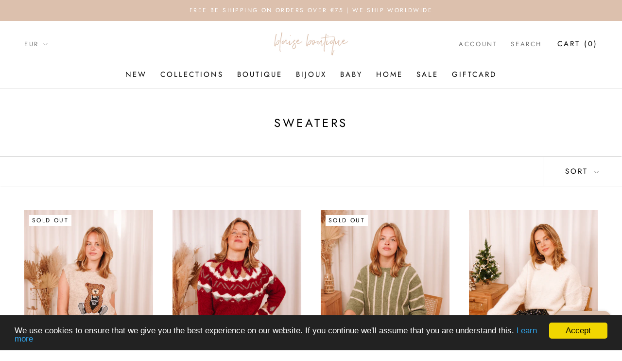

--- FILE ---
content_type: text/html; charset=utf-8
request_url: https://blaiseboutique.com/collections/sweaters
body_size: 41855
content:
<!doctype html>

<html class="no-js" lang="en">
  <head>
    <meta charset="utf-8"> 
    <meta http-equiv="X-UA-Compatible" content="IE=edge,chrome=1">
    <meta name="viewport" content="width=device-width, initial-scale=1.0, height=device-height, minimum-scale=1.0, user-scalable=0">
    <meta name="theme-color" content="">

    <title>
      Sweaters &ndash; Blaise Boutique
    </title><link rel="canonical" href="https://blaiseboutique.com/collections/sweaters"><link rel="shortcut icon" href="//blaiseboutique.com/cdn/shop/files/NEW_Favicon_Blaise_Boutique_32x32.png?v=1613558764" type="image/png"><meta property="og:type" content="website">
  <meta property="og:title" content="Sweaters">
  <meta property="og:image" content="http://blaiseboutique.com/cdn/shop/files/TeddyBearSleevelessSweater_grande.jpg?v=1756473541">
  <meta property="og:image:secure_url" content="https://blaiseboutique.com/cdn/shop/files/TeddyBearSleevelessSweater_grande.jpg?v=1756473541"><meta property="og:url" content="https://blaiseboutique.com/collections/sweaters">
<meta property="og:site_name" content="Blaise Boutique"><meta name="twitter:card" content="summary"><meta name="twitter:title" content="Sweaters">
  <meta name="twitter:description" content="">
  <meta name="twitter:image" content="https://blaiseboutique.com/cdn/shop/files/TeddyBearSleevelessSweater_600x600_crop_center.jpg?v=1756473541">

    <!-- "snippets/buddha-megamenu-before.liquid" was not rendered, the associated app was uninstalled -->
  <!-- "snippets/buddha-megamenu.liquid" was not rendered, the associated app was uninstalled -->
  <script>window.performance && window.performance.mark && window.performance.mark('shopify.content_for_header.start');</script><meta name="google-site-verification" content="U2K3879bqDwejJkkjLe1TEePxPiTnHbstckgIzSBiTQ">
<meta name="facebook-domain-verification" content="bticst4aryprwaz5nudz9cu707t5ut">
<meta id="shopify-digital-wallet" name="shopify-digital-wallet" content="/1457127485/digital_wallets/dialog">
<meta name="shopify-checkout-api-token" content="74be1c2bc819d246302b7e35259ed109">
<meta id="in-context-paypal-metadata" data-shop-id="1457127485" data-venmo-supported="false" data-environment="production" data-locale="en_US" data-paypal-v4="true" data-currency="EUR">
<link rel="alternate" type="application/atom+xml" title="Feed" href="/collections/sweaters.atom" />
<link rel="alternate" hreflang="x-default" href="https://blaiseboutique.com/collections/sweaters">
<link rel="alternate" hreflang="en" href="https://blaiseboutique.com/collections/sweaters">
<link rel="alternate" hreflang="nl" href="https://blaiseboutique.com/nl/collections/sweaters">
<link rel="alternate" type="application/json+oembed" href="https://blaiseboutique.com/collections/sweaters.oembed">
<script async="async" src="/checkouts/internal/preloads.js?locale=en-BE"></script>
<script id="apple-pay-shop-capabilities" type="application/json">{"shopId":1457127485,"countryCode":"BE","currencyCode":"EUR","merchantCapabilities":["supports3DS"],"merchantId":"gid:\/\/shopify\/Shop\/1457127485","merchantName":"Blaise Boutique","requiredBillingContactFields":["postalAddress","email"],"requiredShippingContactFields":["postalAddress","email"],"shippingType":"shipping","supportedNetworks":["visa","maestro","masterCard","amex"],"total":{"type":"pending","label":"Blaise Boutique","amount":"1.00"},"shopifyPaymentsEnabled":true,"supportsSubscriptions":true}</script>
<script id="shopify-features" type="application/json">{"accessToken":"74be1c2bc819d246302b7e35259ed109","betas":["rich-media-storefront-analytics"],"domain":"blaiseboutique.com","predictiveSearch":true,"shopId":1457127485,"locale":"en"}</script>
<script>var Shopify = Shopify || {};
Shopify.shop = "blaise-fashion.myshopify.com";
Shopify.locale = "en";
Shopify.currency = {"active":"EUR","rate":"1.0"};
Shopify.country = "BE";
Shopify.theme = {"name":"Prestige","id":16645783613,"schema_name":"Prestige","schema_version":"1.1.1","theme_store_id":855,"role":"main"};
Shopify.theme.handle = "null";
Shopify.theme.style = {"id":null,"handle":null};
Shopify.cdnHost = "blaiseboutique.com/cdn";
Shopify.routes = Shopify.routes || {};
Shopify.routes.root = "/";</script>
<script type="module">!function(o){(o.Shopify=o.Shopify||{}).modules=!0}(window);</script>
<script>!function(o){function n(){var o=[];function n(){o.push(Array.prototype.slice.apply(arguments))}return n.q=o,n}var t=o.Shopify=o.Shopify||{};t.loadFeatures=n(),t.autoloadFeatures=n()}(window);</script>
<script id="shop-js-analytics" type="application/json">{"pageType":"collection"}</script>
<script defer="defer" async type="module" src="//blaiseboutique.com/cdn/shopifycloud/shop-js/modules/v2/client.init-shop-cart-sync_BdyHc3Nr.en.esm.js"></script>
<script defer="defer" async type="module" src="//blaiseboutique.com/cdn/shopifycloud/shop-js/modules/v2/chunk.common_Daul8nwZ.esm.js"></script>
<script type="module">
  await import("//blaiseboutique.com/cdn/shopifycloud/shop-js/modules/v2/client.init-shop-cart-sync_BdyHc3Nr.en.esm.js");
await import("//blaiseboutique.com/cdn/shopifycloud/shop-js/modules/v2/chunk.common_Daul8nwZ.esm.js");

  window.Shopify.SignInWithShop?.initShopCartSync?.({"fedCMEnabled":true,"windoidEnabled":true});

</script>
<script>(function() {
  var isLoaded = false;
  function asyncLoad() {
    if (isLoaded) return;
    isLoaded = true;
    var urls = ["https:\/\/chimpstatic.com\/mcjs-connected\/js\/users\/520d8125f05b8ef63bec348e4\/2d0c42c0e909198dd93e0bd19.js?shop=blaise-fashion.myshopify.com","https:\/\/chimpstatic.com\/mcjs-connected\/js\/users\/520d8125f05b8ef63bec348e4\/1f40771387f91b2adcef02c11.js?shop=blaise-fashion.myshopify.com","https:\/\/js.smile.io\/v1\/smile-shopify.js?shop=blaise-fashion.myshopify.com","https:\/\/cdn.shopify.com\/s\/files\/1\/0014\/5712\/7485\/t\/4\/assets\/booster_eu_cookie_1457127485.js?v=1651756196\u0026shop=blaise-fashion.myshopify.com"];
    for (var i = 0; i < urls.length; i++) {
      var s = document.createElement('script');
      s.type = 'text/javascript';
      s.async = true;
      s.src = urls[i];
      var x = document.getElementsByTagName('script')[0];
      x.parentNode.insertBefore(s, x);
    }
  };
  if(window.attachEvent) {
    window.attachEvent('onload', asyncLoad);
  } else {
    window.addEventListener('load', asyncLoad, false);
  }
})();</script>
<script id="__st">var __st={"a":1457127485,"offset":3600,"reqid":"557353fe-2cf0-45c1-88f8-d3f836087771-1768993200","pageurl":"blaiseboutique.com\/collections\/sweaters","u":"f0d116db345e","p":"collection","rtyp":"collection","rid":40321581117};</script>
<script>window.ShopifyPaypalV4VisibilityTracking = true;</script>
<script id="captcha-bootstrap">!function(){'use strict';const t='contact',e='account',n='new_comment',o=[[t,t],['blogs',n],['comments',n],[t,'customer']],c=[[e,'customer_login'],[e,'guest_login'],[e,'recover_customer_password'],[e,'create_customer']],r=t=>t.map((([t,e])=>`form[action*='/${t}']:not([data-nocaptcha='true']) input[name='form_type'][value='${e}']`)).join(','),a=t=>()=>t?[...document.querySelectorAll(t)].map((t=>t.form)):[];function s(){const t=[...o],e=r(t);return a(e)}const i='password',u='form_key',d=['recaptcha-v3-token','g-recaptcha-response','h-captcha-response',i],f=()=>{try{return window.sessionStorage}catch{return}},m='__shopify_v',_=t=>t.elements[u];function p(t,e,n=!1){try{const o=window.sessionStorage,c=JSON.parse(o.getItem(e)),{data:r}=function(t){const{data:e,action:n}=t;return t[m]||n?{data:e,action:n}:{data:t,action:n}}(c);for(const[e,n]of Object.entries(r))t.elements[e]&&(t.elements[e].value=n);n&&o.removeItem(e)}catch(o){console.error('form repopulation failed',{error:o})}}const l='form_type',E='cptcha';function T(t){t.dataset[E]=!0}const w=window,h=w.document,L='Shopify',v='ce_forms',y='captcha';let A=!1;((t,e)=>{const n=(g='f06e6c50-85a8-45c8-87d0-21a2b65856fe',I='https://cdn.shopify.com/shopifycloud/storefront-forms-hcaptcha/ce_storefront_forms_captcha_hcaptcha.v1.5.2.iife.js',D={infoText:'Protected by hCaptcha',privacyText:'Privacy',termsText:'Terms'},(t,e,n)=>{const o=w[L][v],c=o.bindForm;if(c)return c(t,g,e,D).then(n);var r;o.q.push([[t,g,e,D],n]),r=I,A||(h.body.append(Object.assign(h.createElement('script'),{id:'captcha-provider',async:!0,src:r})),A=!0)});var g,I,D;w[L]=w[L]||{},w[L][v]=w[L][v]||{},w[L][v].q=[],w[L][y]=w[L][y]||{},w[L][y].protect=function(t,e){n(t,void 0,e),T(t)},Object.freeze(w[L][y]),function(t,e,n,w,h,L){const[v,y,A,g]=function(t,e,n){const i=e?o:[],u=t?c:[],d=[...i,...u],f=r(d),m=r(i),_=r(d.filter((([t,e])=>n.includes(e))));return[a(f),a(m),a(_),s()]}(w,h,L),I=t=>{const e=t.target;return e instanceof HTMLFormElement?e:e&&e.form},D=t=>v().includes(t);t.addEventListener('submit',(t=>{const e=I(t);if(!e)return;const n=D(e)&&!e.dataset.hcaptchaBound&&!e.dataset.recaptchaBound,o=_(e),c=g().includes(e)&&(!o||!o.value);(n||c)&&t.preventDefault(),c&&!n&&(function(t){try{if(!f())return;!function(t){const e=f();if(!e)return;const n=_(t);if(!n)return;const o=n.value;o&&e.removeItem(o)}(t);const e=Array.from(Array(32),(()=>Math.random().toString(36)[2])).join('');!function(t,e){_(t)||t.append(Object.assign(document.createElement('input'),{type:'hidden',name:u})),t.elements[u].value=e}(t,e),function(t,e){const n=f();if(!n)return;const o=[...t.querySelectorAll(`input[type='${i}']`)].map((({name:t})=>t)),c=[...d,...o],r={};for(const[a,s]of new FormData(t).entries())c.includes(a)||(r[a]=s);n.setItem(e,JSON.stringify({[m]:1,action:t.action,data:r}))}(t,e)}catch(e){console.error('failed to persist form',e)}}(e),e.submit())}));const S=(t,e)=>{t&&!t.dataset[E]&&(n(t,e.some((e=>e===t))),T(t))};for(const o of['focusin','change'])t.addEventListener(o,(t=>{const e=I(t);D(e)&&S(e,y())}));const B=e.get('form_key'),M=e.get(l),P=B&&M;t.addEventListener('DOMContentLoaded',(()=>{const t=y();if(P)for(const e of t)e.elements[l].value===M&&p(e,B);[...new Set([...A(),...v().filter((t=>'true'===t.dataset.shopifyCaptcha))])].forEach((e=>S(e,t)))}))}(h,new URLSearchParams(w.location.search),n,t,e,['guest_login'])})(!0,!0)}();</script>
<script integrity="sha256-4kQ18oKyAcykRKYeNunJcIwy7WH5gtpwJnB7kiuLZ1E=" data-source-attribution="shopify.loadfeatures" defer="defer" src="//blaiseboutique.com/cdn/shopifycloud/storefront/assets/storefront/load_feature-a0a9edcb.js" crossorigin="anonymous"></script>
<script data-source-attribution="shopify.dynamic_checkout.dynamic.init">var Shopify=Shopify||{};Shopify.PaymentButton=Shopify.PaymentButton||{isStorefrontPortableWallets:!0,init:function(){window.Shopify.PaymentButton.init=function(){};var t=document.createElement("script");t.src="https://blaiseboutique.com/cdn/shopifycloud/portable-wallets/latest/portable-wallets.en.js",t.type="module",document.head.appendChild(t)}};
</script>
<script data-source-attribution="shopify.dynamic_checkout.buyer_consent">
  function portableWalletsHideBuyerConsent(e){var t=document.getElementById("shopify-buyer-consent"),n=document.getElementById("shopify-subscription-policy-button");t&&n&&(t.classList.add("hidden"),t.setAttribute("aria-hidden","true"),n.removeEventListener("click",e))}function portableWalletsShowBuyerConsent(e){var t=document.getElementById("shopify-buyer-consent"),n=document.getElementById("shopify-subscription-policy-button");t&&n&&(t.classList.remove("hidden"),t.removeAttribute("aria-hidden"),n.addEventListener("click",e))}window.Shopify?.PaymentButton&&(window.Shopify.PaymentButton.hideBuyerConsent=portableWalletsHideBuyerConsent,window.Shopify.PaymentButton.showBuyerConsent=portableWalletsShowBuyerConsent);
</script>
<script data-source-attribution="shopify.dynamic_checkout.cart.bootstrap">document.addEventListener("DOMContentLoaded",(function(){function t(){return document.querySelector("shopify-accelerated-checkout-cart, shopify-accelerated-checkout")}if(t())Shopify.PaymentButton.init();else{new MutationObserver((function(e,n){t()&&(Shopify.PaymentButton.init(),n.disconnect())})).observe(document.body,{childList:!0,subtree:!0})}}));
</script>
<link id="shopify-accelerated-checkout-styles" rel="stylesheet" media="screen" href="https://blaiseboutique.com/cdn/shopifycloud/portable-wallets/latest/accelerated-checkout-backwards-compat.css" crossorigin="anonymous">
<style id="shopify-accelerated-checkout-cart">
        #shopify-buyer-consent {
  margin-top: 1em;
  display: inline-block;
  width: 100%;
}

#shopify-buyer-consent.hidden {
  display: none;
}

#shopify-subscription-policy-button {
  background: none;
  border: none;
  padding: 0;
  text-decoration: underline;
  font-size: inherit;
  cursor: pointer;
}

#shopify-subscription-policy-button::before {
  box-shadow: none;
}

      </style>

<script>window.performance && window.performance.mark && window.performance.mark('shopify.content_for_header.end');</script>
  <script type="text/javascript">
    var Tipo = Tipo || {};
    Tipo.Booking = Tipo.Booking || {};
    Tipo.Booking.appUrl = 'https://booking.tipo.io';
    Tipo.Booking.shop = {
      id: 20023,
      url : 'blaise-fashion.myshopify.com',
      domain : 'blaiseboutique.com',
      settings : "{\"general\":{\"hide_add_to_cart\":\"2\",\"hide_buy_now\":\"2\",\"redirect_url\":null,\"allow_bring_more\":false,\"confirm_to\":\"checkout\",\"time_format\":\"24h\",\"multipleEmployees\":\"1\",\"multipleLocations\":\"1\",\"formatDate\":\"DD\\\/MM\\\/YYYY\",\"formatDateServe\":\"d\\\/m\\\/Y\",\"formatDateTime\":\"DD\\\/MM\\\/YYYY HH:mm\",\"formatTime\":\"HH:mm\",\"weekStart\":\"1\"},\"booking\":{\"text_price_color\":\"#ff0000\",\"timeBlock\":\"fixed\",\"stepping\":\"60\",\"font\":\"Palatino\",\"primary_color\":\"#dcc0ad\",\"cancel_button\":\"#ffffff\",\"text_color\":\"#000000\",\"calender_background_color\":\"#dcc0ad\",\"calender_text_color\":\"#ffffff\",\"day_off_color\":\"#a3a3a3\",\"time_slot_color\":\"#9b9b9b\",\"time_slot_color_hover\":\"#9b9b9b\",\"selected_time_slot_color\":\"#ffd153\",\"background_color_calendar\":\"#2b3360\",\"background_image\":\"605b38797c0a7_1616590969.png\",\"selected_day_color\":\"#d4d4d4\",\"time_slot_color_selected\":\"#000000\",\"background_color_box_message_time_slot_no_available\":\"#e9e9e9\",\"text_color_text_box_message_time_slot_no_available\":\"#424242\",\"time_slot_no_available_color\":\"#d0021b\",\"sortProduct\":{\"type\":1,\"sortProductAuto\":\"asc\",\"sortProductManually\":[\"6628084154530\"]},\"statusDefault\":\"2\"},\"translation\":{\"languageDatepicker\":\"en-US\",\"customDatePickerDays\":\"Sunday, Monday, Tuesday, Wednesday, Thursday, Friday, Saturday\",\"customDatePickerDaysShort\":\"Sun, Mon, Tue, Wed, Thu, Fri, Sat\",\"customDatePickerDaysMin\":\"Su, Mo, Tu, We, Th, Fr, Sa\",\"customDatePickerMonths\":\"January, February, March, April, May, June, July, August, September, October, November, December\",\"customDatePickerMonthsShort\":\"Jan, Feb, Mar, Apr, May, Jun, Jul, Aug, Sep, Oct, Nov, Dec\",\"widget\":{\"default\":{\"please_select\":\"Please select your appointment\",\"training\":\"Training\",\"trainer\":\"Trainer\",\"bringing_anyone\":\"Bringing anyone with you?\",\"num_of_additional\":\"Number of Additional People\",\"date_and_time\":\"Pick date & time\",\"continue\":\"Continue\",\"total_price\":\"Total Price\",\"confirm\":\"Confirm\",\"cancel\":\"Cancel\",\"thank_you\":\"Thank you! Your booking is completed\",\"date\":\"Date\",\"time\":\"Time\",\"datetime\":\"Date Time\",\"duration\":\"Duration\",\"location\":\"Location\",\"first_name\":\"First name\",\"last_name\":\"Last name\",\"phone\":\"Phone\",\"email\":\"Email\",\"address\":\"Address\",\"address_2\":\"Address 2\",\"status\":\"Status\",\"country\":\"Country\",\"full_name\":\"Fullname\",\"product\":\"Service\",\"product_placeholder\":\"Select your service\",\"variant\":\"Variant\",\"variant_placeholder\":\"Select your variant\",\"location_placeholder\":\"Select a location\",\"employee\":\"Employee\",\"employee_placeholder\":\"Select an employee\",\"quantity\":\"Quantity\",\"back\":\"Back\",\"payment\":\"Payment\",\"you_can_only_bring\":\"You can only bring {number} people\",\"not_available\":\"Selected service is currently not available.\",\"no_employee\":\"No employee\",\"no_location\":\"No location\",\"is_required\":\"This field is required.\",\"valid_phone_number\":\"Please enter a valid phone number.\",\"valid_email\":\"Please enter a valid email.\",\"time_slot_no_available\":\"This slot is no longer available\",\"price\":\"Price\",\"export_file_isc\":\"Export to file isc\",\"confirm_free_booking_successfully\":\"Thank for your booking. We will get back to you shortly.\",\"confirm_free_booking_unsuccessfully\":\"Whoops, looks like something went wrong.\",\"duration_unit\":\"minutes\"}},\"price\":\"Price\",\"not_available\":\"Selected training is currently not available.\"},\"integrate\":{\"zapier\":{\"cretaeOrUpdateUrl\":null,\"deleteUrl\":null}},\"free_form\":{\"first_name\":{\"enable\":true,\"label\":\"First name\",\"required\":true},\"last_name\":{\"enable\":true,\"label\":\"Last name\",\"required\":true},\"phone_number\":{\"enable\":false,\"label\":\"Phone number\",\"required\":true},\"email\":{\"label\":\"Email\",\"required\":true,\"enable\":true}}}",
      locale: 'en',
      plan : {"id":7,"version":"2","plan":"FREE","feature":"{\"employee\":1,\"product\":1,\"location\":1,\"extraFieldSet\":false,\"hideBrand\":false,\"trialDay\":\"0\",\"trialDayOld\":\"0\",\"priceOld\":\"0\"}","price":"0.00","type":"month","status":1,"created_at":null,"updated_at":null}
    };
    Tipo.Booking.locale = "en";
    Tipo.Booking.countryCode = ['be'];
    

    

    Tipo.Booking.settings = {"general":{"hide_add_to_cart":"2","hide_buy_now":"2","redirect_url":null,"allow_bring_more":false,"confirm_to":"checkout","time_format":"24h","multipleEmployees":"1","multipleLocations":"1","formatDate":"DD\/MM\/YYYY","formatDateServe":"d\/m\/Y","formatDateTime":"DD\/MM\/YYYY HH:mm","formatTime":"HH:mm","weekStart":"1"},"booking":{"text_price_color":"#ff0000","timeBlock":"fixed","stepping":"60","font":"Palatino","primary_color":"#dcc0ad","cancel_button":"#ffffff","text_color":"#000000","calender_background_color":"#dcc0ad","calender_text_color":"#ffffff","day_off_color":"#a3a3a3","time_slot_color":"#9b9b9b","time_slot_color_hover":"#9b9b9b","selected_time_slot_color":"#ffd153","background_color_calendar":"#2b3360","background_image":"605b38797c0a7_1616590969.png","selected_day_color":"#d4d4d4","time_slot_color_selected":"#000000","background_color_box_message_time_slot_no_available":"#e9e9e9","text_color_text_box_message_time_slot_no_available":"#424242","time_slot_no_available_color":"#d0021b","sortProduct":{"type":1,"sortProductAuto":"asc","sortProductManually":["6628084154530"]},"statusDefault":"2"},"translation":{"languageDatepicker":"en-US","customDatePickerDays":"Sunday, Monday, Tuesday, Wednesday, Thursday, Friday, Saturday","customDatePickerDaysShort":"Sun, Mon, Tue, Wed, Thu, Fri, Sat","customDatePickerDaysMin":"Su, Mo, Tu, We, Th, Fr, Sa","customDatePickerMonths":"January, February, March, April, May, June, July, August, September, October, November, December","customDatePickerMonthsShort":"Jan, Feb, Mar, Apr, May, Jun, Jul, Aug, Sep, Oct, Nov, Dec","widget":{"default":{"please_select":"Please select your appointment","training":"Training","trainer":"Trainer","bringing_anyone":"Bringing anyone with you?","num_of_additional":"Number of Additional People","date_and_time":"Pick date & time","continue":"Continue","total_price":"Total Price","confirm":"Confirm","cancel":"Cancel","thank_you":"Thank you! Your booking is completed","date":"Date","time":"Time","datetime":"Date Time","duration":"Duration","location":"Location","first_name":"First name","last_name":"Last name","phone":"Phone","email":"Email","address":"Address","address_2":"Address 2","status":"Status","country":"Country","full_name":"Fullname","product":"Service","product_placeholder":"Select your service","variant":"Variant","variant_placeholder":"Select your variant","location_placeholder":"Select a location","employee":"Employee","employee_placeholder":"Select an employee","quantity":"Quantity","back":"Back","payment":"Payment","you_can_only_bring":"You can only bring {number} people","not_available":"Selected service is currently not available.","no_employee":"No employee","no_location":"No location","is_required":"This field is required.","valid_phone_number":"Please enter a valid phone number.","valid_email":"Please enter a valid email.","time_slot_no_available":"This slot is no longer available","price":"Price","export_file_isc":"Export to file isc","confirm_free_booking_successfully":"Thank for your booking. We will get back to you shortly.","confirm_free_booking_unsuccessfully":"Whoops, looks like something went wrong.","duration_unit":"minutes"}},"price":"Price","not_available":"Selected training is currently not available."},"free_form":{"first_name":{"enable":true,"label":"First name","required":true},"last_name":{"enable":true,"label":"Last name","required":true},"phone_number":{"enable":false,"label":"Phone number","required":true},"email":{"label":"Email","required":true,"enable":true}},"languageDatepicker":{"days":["Sunday","Monday","Tuesday","Wednesday","Thursday","Friday","Saturday"],"daysShort":["Sun","Mon","Tue","Wed","Thu","Fri","Sat"],"daysMin":["Su","Mo","Tu","We","Th","Fr","Sa"],"months":["January","February","March","April","May","June","July","August","September","October","November","December"],"monthsShort":["Jan","Feb","Mar","Apr","May","Jun","Jul","Aug","Sep","Oct","Nov","Dec"]}}
  Tipo.Booking.page = {
    type : 'collection'
  };
  Tipo.Booking.money_format = '€{{amount_with_comma_separator}}';
  Tipo.Booking.timezone = {
    shop : 'Europe/Brussels',
    server : 'UTC'
  }
  Tipo.Booking.configs = {
    products : [{"id":"6628084154530","title":"30 mins private shopping spree","handle":"30-mins-private-shopping-spree","capacity":{"type":"product","rule":1},"extra_filed_set_id":null,"note":null,"is_free":1,"available_time_basis":"employees","duration":{"type":"product","rule":"30"},"location_ids":[23910],"employee_ids":[28757]}],
    locations : [{"id":23910,"name":"Blaise Boutique Brugge","employee_ids":[28757]}],
    employees : [{"id":28757,"first_name":"Eline","last_name":"Blaise","avatar":"605b3c638b956_1616591971.jpg"}]
  };
  Tipo.Booking.trans = Tipo.Booking.settings.translation.widget[Tipo.Booking.locale] || Tipo.Booking.settings.translation.widget.default
</script>
<textarea style="display:none !important" class="tipo-money-format">€{{amount_with_comma_separator}}</textarea>
<style>
  .tpb-booking-form *{
    font-family: Palatino;
  }
  .tpb-booking-form .copyright{
    display: none;
  }
  .tpb-booking-form .tpb-box .tpb-form-control .tpb-text-price{
    color: #ff0000;
  }
  .tpb-booking-form .tpb-box .tpb-form-control label,
  .tpb-booking-form .tpb-box .tpb-form-control #tpb-message-bring_qty,
  .tpb-booking-form .tpb-box .tpb-form-control .ss-single-selected,
  .tpb-booking-form .tpb-box .tpb-form-control #tpb-productTitle-input,
  .tpb-booking-form .tpb-box .extra-fields .element,
  .tpb-booking-form .tpb-box .extra-fields .element label,
  .tpb-booking-form .tpb-box .extra-fields .element input,
  .tpb-booking-form .tpb-box .extra-fields .element textarea,
  .tpb-booking-form .tpb-box .extra-fields .element select,
  .tpb-booking-form .tpb-box .label,
  .tpb-booking-form .tpb-box .booking-info{
    color: #000000;
  }
  .tpb-booking-form .tpb-box .content .step1 {
    background-image: url('https://booking.tipo.io');
  }
  .tpb-booking-form .tpb-box .content .step1 .inner-step h5{
    color: #000000;
  }
  .tpb-message_not-available,
  .tpb-message_not-available .dismiss svg {
    color: #000000;
  }
  .tpb-box .action .continue-button,
  .tpb-box .action .confirm-button,
  .tpb-box .action .confirm-button.loading .spinner{
    background-color: #dcc0ad;
  }
  .tpb-box .action .back-button{
    color: #000000;
  }
  .tpb-form-control.price p {
    color: #000000;
  }

  /* Next Step */
  .tpb-box .content .step2{
    background: #dcc0ad;
  }
  .tpb-box .content .confirm .product-info .title,
  .tpb-box .content .confirm .booking-info,
  .tpb-box .content .confirm .booking-info label
  .tpb-box .content .confirm .extra-fields .element *,
  .tpb-box .content .confirm .extra-fields .element .ss-single-selected,
  .tpb-box .content .confirm .extra-fields .tpb-radio-group,
  .tpb-box .content .confirm .extra-fields .tpb-radio-group [type="radio"]:not(:checked) + label,
  .tpb-box .content .confirm .subtotal > .g-row ,
  .success_message_when_free_booking,
  .tpb-wrapper-btnExport,
  .tpb-wrapper-btnExport .tpb-btnExport .tpb-btnExport-title .tpb-btnExport-title_text,
  .infoBooking,
  .infoBooking label,
  .confirmBookingFree_action,
  .confirmBookingFree_action a div span,
  {
    color: #000000;
  }
  .tpb-box .content .confirm .extra-fields .tpb-checkbox .ctx:hover span:first-child
  .tpb-box .content .confirm .extra-fields .tpb-checkbox .inp-box:checked + .ctx span:first-child
  {
    border-color: #000000;
  }
  .tpb-box .content .confirm .extra-fields .tpb-radio-group [type="radio"]:checked + label:after,
  .tpb-box .content .confirm .extra-fields .tpb-checkbox .inp-box:checked + .ctx span:first-child{
    background: #000000;
  }
  .tpb-box .content .confirm .subtotal > .g-row .value{
    color: #dcc0ad;
  }
  .tpb-datepicker .datepicker-panel > ul > li {
    color: #ffffff;
  }
  .tpb-datepicker .datepicker-panel > ul > li:hover{
    background: #9b9b9b;
  }
  .tpb-datepicker .datepicker-panel > ul > li.disabled{
    color: #a3a3a3;
  }
  .tpb-datepicker .datepicker-panel > ul > li.picked{
    background: #d4d4d4;
  }
  .tpb-timepicker .radiobtn{
    color: #ffffff;
  }
  .tpb-timepicker .radiobtn .tooltip{
    background-color: #e9e9e9;
    color: #424242;
  }
  .tpb-timepicker .radiobtn label{
    background: #9b9b9b;
    color: #ffffff;
  }
  .tpb-timepicker .radiobtn label:hover {
    background: #9b9b9b;
  }
  .tpb-timepicker .radiobtn label.disabled {
    background: #d0021b;
  }
  .tpb-timepicker .radiobtn input[type="radio"]:checked + label,
  .tpb-timepicker .radiobtn input[type="checkbox"]:checked + label {
    background: #000000;
  }

  /* History */
  #tpb-history-booking * {
    font-family: Palatino;
  }
  #tpb-history-booking .tpb-table tr th{
    color: #000000;
  }
  #tpb-history-booking .copyright {
    display: none;
  }
</style>
<script src='//blaiseboutique.com/cdn/shop/t/4/assets/tipo.booking.index.js?v=33872608218255403311616764249' defer ></script>

    <link rel="stylesheet" href="//blaiseboutique.com/cdn/shop/t/4/assets/theme.scss.css?v=67816567992542228561762161522">

    <script>
      // This allows to expose several variables to the global scope, to be used in scripts
      window.theme = {
        template: "collection",
        shopCurrency: "EUR",
        moneyFormat: "€{{amount_with_comma_separator}}",
        moneyWithCurrencyFormat: "€{{amount_with_comma_separator}} EUR",
        currencyConversionEnabled: true,
        currencyConversionMoneyFormat: "money_format",
        currencyConversionRoundAmounts: true,
        searchMode: "product,article",
        showPageTransition: true,
        showElementStaggering: true,
        showImageZooming: true
      };

      window.languages = {
        cartAddNote: "Add Order Note",
        cartEditNote: "Edit Order Note",
        productImageLoadingError: "This image could not be loaded. Please try to reload the page.",
        productFormAddToCart: "Add to cart",
        productFormUnavailable: "Unavailable",
        productFormSoldOut: "Sold Out",
        shippingEstimatorOneResult: "1 option available:",
        shippingEstimatorMoreResults: "{{count}} options available:",
        shippingEstimatorNoResults: "No shipping could be found"
      };

      window.lazySizesConfig = {
        loadHidden: false,
        hFac: 0.5,
        expFactor: 2,
        ricTimeout: 150,
        lazyClass: 'Image--lazyLoad',
        loadingClass: 'Image--lazyLoading',
        loadedClass: 'Image--lazyLoaded'
      };

      document.documentElement.className = document.documentElement.className.replace('no-js', 'js');
      document.documentElement.style.setProperty('--window-height', window.innerHeight + 'px');

      // We do a quick detection of some features (we could use Modernizr but for so little...)
      (function() {
        document.documentElement.className += ((window.CSS && window.CSS.supports('(position: sticky) or (position: -webkit-sticky)')) ? ' supports-sticky' : ' no-supports-sticky');
        document.documentElement.className += (window.matchMedia('(-moz-touch-enabled: 1), (hover: none)')).matches ? ' no-supports-hover' : ' supports-hover';
      }());

      window.onpageshow = function (event) {
        if (event.persisted) {
          window.location.reload();
        }
      };
    </script>

    <script src="//blaiseboutique.com/cdn/shop/t/4/assets/lazysizes.min.js?v=174358363404432586981529499351" async></script>

    
      <script src="//cdn.shopify.com/s/javascripts/currencies.js" defer></script>
    
<script src="https://polyfill-fastly.net/v3/polyfill.min.js?unknown=polyfill&features=fetch,Element.prototype.closest,Element.prototype.remove,Element.prototype.classList,Array.prototype.includes,Array.prototype.fill,Object.assign,CustomEvent,IntersectionObserver,IntersectionObserverEntry" defer></script>
    <script src="//blaiseboutique.com/cdn/shop/t/4/assets/libs.min.js?v=88466822118989791001529499351" defer></script>
    <script src="//blaiseboutique.com/cdn/shop/t/4/assets/theme.min.js?v=30681175726626100771537436054" defer></script>
    <script src="//blaiseboutique.com/cdn/shop/t/4/assets/custom.js?v=8814717088703906631529499351" defer></script>

    
  <!-- CreativeR Store Pickup -->
<!-- v1.4.0 -->
<!-- DO NOT EDIT THIS FILE. ANY CHANGES WILL BE OVERWRITTEN -->
<script type="text/javascript">
    let storePickupButtonText = 'Pick Up In Store';
    var storePickupSettings = {"max_days":"20","min_days":"0","name":true,"phone":true,"email":true,"date_enabled":true,"mandatory_collections":[],"exclude_collections":[],"blackoutDates":"2019,1,11-2019,1,18-2019,1,25-2019,2,4-2019,1,24-2019,1,3-2019,1,10-2019,1,17-2019,2,3-2019,2,10-2019,2,11-2019,2,17-2019,2,18-2019,2,24-2019,2,25-2019,2,31-2019,3,1-2019,3,7-2019,3,8-2019,3,14-2019,3,15-2019,3,19-2019,3,18-2019,3,16-2019,3,17-2019,3,9-2019,3,10-2019,3,11-2019,3,12-2019,3,13-2019,3,6-2019,3,5-2019,3,4-2019,3,3-2019,3,2-2020,3,2-2020,3,3-2020,3,4-2020,3,5-2020,3,1-2020,3,6-2020,3,7-2020,3,8-2020,3,9-2020,3,10-2020,3,11-2020,3,12-2020,3,13-2020,3,14-2020,3,15-2020,3,16-2020,3,17-2020,3,18-2020,3,19","enableBlackoutDates":true,"cart_version":"v1_3","disabled":false,"message":"","button_text":"Pickup In Store","discount":"","styling":null,"extra_input_1":"","extra_input_2":"","extra_input_3":"","same_day_pickup":null,"stores_on_top":null,"above_weight":null,"checkoutStoreName":null,"replaceCustomerName":null,"overwriteLocale":null,"locationsInASelect":null,"saveOnChange":null};

    var stores =  [{"storeID":6639,"name":"Blaise Boutique Brugge","company":"Blaise Boutique","street":"Geldmuntstraat 17","city":"Brugge","country":"België","zip":"8000","province":"West-Vlaanderen"}] 
    var pickupTranslations =  JSON.parse('{\"en\":{\"textButton\":\"Pickup In Store\",\"pickupDate\":\"Pickup Date\",\"chooseADateTime\":\"Choose a date/time\",\"pickupDateError\":\"Please enter a pickup date.\",\"nameOfPersonCollecting\":\"Name of Person Collecting\",\"yourName\":\"Your Name\",\"pickupFirstName\":\"First name\",\"pickupLastName\":\"Last name\",\"contactNumber\":\"Contact Number\",\"pickupEmail\":\"Email address\",\"pickupEmailPlaceholder\":\"your email address\",\"pickupStore\":\"Pickup Store\",\"chooseLocation\":\"Choose a location below for pickup\",\"chooseLocationOption\":\"Please choose a location\",\"nameOfPersonCollectingError\":\"Please enter who will be picking up your order.\",\"pickupFirstNameError\":\"Enter a first name\",\"pickupLastNameError\":\"Enter a last name\",\"storeSelectError\":\"Please select which store you will pick up from\",\"contactNumberError\":\"Please enter a phone number.\",\"emailError\":\"Please enter your email address\",\"extra1Placeholder\":\"\",\"extra2Placeholder\":\"\",\"extra3Placeholder\":\"\",\"extraField1Error\":\"You must complete this field\",\"extraField2Error\":\"You must complete this field\",\"extraField3Error\":\"You must complete this field\",\"shippingTitle1\":\"Store Pickup\",\"noRatesForCart\":\"Pickup is not available for your cart or destination.\",\"noRatesForCountryNotice\":\"We do not offer pickups in this country.\",\"contactAddressTitle\":\"Pickup address\",\"orderSummary\":\"Free Pickup\",\"shippingLabel\":\"Store Pickup\",\"taxesLabel\":\"Taxes\",\"shippingDefaultValue\":\"Calculated at next step\",\"shippingTitle2\":\"Store Pickup\",\"billing_address_title\":\"Billing address\",\"billing_address_description\":\"Please enter your Billing Address:\",\"billing_address_description_no_shipping_address\":\"Please enter your Billing Address:\",\"sameBillingAddressLabel\":\"Please use the option below ⬇\",\"differentBillingAddressLabel\":\"Use a different billing address\",\"thankYouMarkerShipping\":\"Pickup address\",\"thankYouMarkerCurrent\":\"Pickup address\",\"shippingAddressTitle\":\"Pickup address\",\"orderUpdatesSubscribeToEmailNotifications\":\"Get pickup updates by email\",\"orderUpdatesSubscribeToPhoneNotifications\":\"Get pickup updates by email or SMS\",\"orderUpdatesSubscribeToEmailOrPhoneNotifications\":\"Get pickup updates by SMS\",\"reviewBlockShippingAddressTitle\":\"Store Pickup\",\"first_name_label\":\"First name:\",\"first_name_placeholder\":\"First name\",\"optional_first_name_label\":\"Fist name:\",\"optional_first_name_placeholder\":\"First name\",\"last_name_label\":\"Last name:\",\"last_name_placeholder\":\"Last name\",\"Company\":\"Company\",\"continue_to_shipping_method\":\"Continue to shipping method\",\"zip_code_label\":\"ZIP code\",\"postal_code_label\":\"Postal code\",\"postcode_label\":\"Postal code\",\"zip_code_placeholder\":\"ZIP code\",\"postal_code_placeholder\":\"Postal code\",\"postcode_placeholder\":\"Postcode\",\"city_label\":\"City\",\"country_label\":\"Country/Region\",\"address_title\":\"Address\",\"address1_label\":\"Address\"}}') 

    var pickupCompany = "Blaise Boutique Brugge";
    var pickupAddress = "Geldmuntstraat 17";
    var pickupCity = "Brugge";
    var pickupCountry = "België";
    var pickupZip = "8000";
    var pickupProvince = "West-Vlaanderen";
    var pickupLocale = "en";
    var shopPhone = "050660856";
    var pickupProduct = '13906215731261';
    var appUrl = 'https://shopify-pickup-app.herokuapp.com/';
    var storePickupLoaded = false;
    var pickupProductInCart = false;
    var CRpermanentDomain = 'blaise-fashion.myshopify.com';
    
    
</script>
<div style="display:none;">
    
</div>

<!-- CreativeR Store Pickup-->
<!-- "snippets/weglot_hreftags.liquid" was not rendered, the associated app was uninstalled -->
<!-- "snippets/weglot_switcher.liquid" was not rendered, the associated app was uninstalled -->
<script src="https://cdn.shopify.com/extensions/019be000-45e5-7dd5-bf55-19547a0e17ba/cartbite-76/assets/cartbite-embed.js" type="text/javascript" defer="defer"></script>
<script src="https://cdn.shopify.com/extensions/8d2c31d3-a828-4daf-820f-80b7f8e01c39/nova-eu-cookie-bar-gdpr-4/assets/nova-cookie-app-embed.js" type="text/javascript" defer="defer"></script>
<link href="https://cdn.shopify.com/extensions/8d2c31d3-a828-4daf-820f-80b7f8e01c39/nova-eu-cookie-bar-gdpr-4/assets/nova-cookie.css" rel="stylesheet" type="text/css" media="all">
<script src="https://cdn.shopify.com/extensions/e8878072-2f6b-4e89-8082-94b04320908d/inbox-1254/assets/inbox-chat-loader.js" type="text/javascript" defer="defer"></script>
<link href="https://monorail-edge.shopifysvc.com" rel="dns-prefetch">
<script>(function(){if ("sendBeacon" in navigator && "performance" in window) {try {var session_token_from_headers = performance.getEntriesByType('navigation')[0].serverTiming.find(x => x.name == '_s').description;} catch {var session_token_from_headers = undefined;}var session_cookie_matches = document.cookie.match(/_shopify_s=([^;]*)/);var session_token_from_cookie = session_cookie_matches && session_cookie_matches.length === 2 ? session_cookie_matches[1] : "";var session_token = session_token_from_headers || session_token_from_cookie || "";function handle_abandonment_event(e) {var entries = performance.getEntries().filter(function(entry) {return /monorail-edge.shopifysvc.com/.test(entry.name);});if (!window.abandonment_tracked && entries.length === 0) {window.abandonment_tracked = true;var currentMs = Date.now();var navigation_start = performance.timing.navigationStart;var payload = {shop_id: 1457127485,url: window.location.href,navigation_start,duration: currentMs - navigation_start,session_token,page_type: "collection"};window.navigator.sendBeacon("https://monorail-edge.shopifysvc.com/v1/produce", JSON.stringify({schema_id: "online_store_buyer_site_abandonment/1.1",payload: payload,metadata: {event_created_at_ms: currentMs,event_sent_at_ms: currentMs}}));}}window.addEventListener('pagehide', handle_abandonment_event);}}());</script>
<script id="web-pixels-manager-setup">(function e(e,d,r,n,o){if(void 0===o&&(o={}),!Boolean(null===(a=null===(i=window.Shopify)||void 0===i?void 0:i.analytics)||void 0===a?void 0:a.replayQueue)){var i,a;window.Shopify=window.Shopify||{};var t=window.Shopify;t.analytics=t.analytics||{};var s=t.analytics;s.replayQueue=[],s.publish=function(e,d,r){return s.replayQueue.push([e,d,r]),!0};try{self.performance.mark("wpm:start")}catch(e){}var l=function(){var e={modern:/Edge?\/(1{2}[4-9]|1[2-9]\d|[2-9]\d{2}|\d{4,})\.\d+(\.\d+|)|Firefox\/(1{2}[4-9]|1[2-9]\d|[2-9]\d{2}|\d{4,})\.\d+(\.\d+|)|Chrom(ium|e)\/(9{2}|\d{3,})\.\d+(\.\d+|)|(Maci|X1{2}).+ Version\/(15\.\d+|(1[6-9]|[2-9]\d|\d{3,})\.\d+)([,.]\d+|)( \(\w+\)|)( Mobile\/\w+|) Safari\/|Chrome.+OPR\/(9{2}|\d{3,})\.\d+\.\d+|(CPU[ +]OS|iPhone[ +]OS|CPU[ +]iPhone|CPU IPhone OS|CPU iPad OS)[ +]+(15[._]\d+|(1[6-9]|[2-9]\d|\d{3,})[._]\d+)([._]\d+|)|Android:?[ /-](13[3-9]|1[4-9]\d|[2-9]\d{2}|\d{4,})(\.\d+|)(\.\d+|)|Android.+Firefox\/(13[5-9]|1[4-9]\d|[2-9]\d{2}|\d{4,})\.\d+(\.\d+|)|Android.+Chrom(ium|e)\/(13[3-9]|1[4-9]\d|[2-9]\d{2}|\d{4,})\.\d+(\.\d+|)|SamsungBrowser\/([2-9]\d|\d{3,})\.\d+/,legacy:/Edge?\/(1[6-9]|[2-9]\d|\d{3,})\.\d+(\.\d+|)|Firefox\/(5[4-9]|[6-9]\d|\d{3,})\.\d+(\.\d+|)|Chrom(ium|e)\/(5[1-9]|[6-9]\d|\d{3,})\.\d+(\.\d+|)([\d.]+$|.*Safari\/(?![\d.]+ Edge\/[\d.]+$))|(Maci|X1{2}).+ Version\/(10\.\d+|(1[1-9]|[2-9]\d|\d{3,})\.\d+)([,.]\d+|)( \(\w+\)|)( Mobile\/\w+|) Safari\/|Chrome.+OPR\/(3[89]|[4-9]\d|\d{3,})\.\d+\.\d+|(CPU[ +]OS|iPhone[ +]OS|CPU[ +]iPhone|CPU IPhone OS|CPU iPad OS)[ +]+(10[._]\d+|(1[1-9]|[2-9]\d|\d{3,})[._]\d+)([._]\d+|)|Android:?[ /-](13[3-9]|1[4-9]\d|[2-9]\d{2}|\d{4,})(\.\d+|)(\.\d+|)|Mobile Safari.+OPR\/([89]\d|\d{3,})\.\d+\.\d+|Android.+Firefox\/(13[5-9]|1[4-9]\d|[2-9]\d{2}|\d{4,})\.\d+(\.\d+|)|Android.+Chrom(ium|e)\/(13[3-9]|1[4-9]\d|[2-9]\d{2}|\d{4,})\.\d+(\.\d+|)|Android.+(UC? ?Browser|UCWEB|U3)[ /]?(15\.([5-9]|\d{2,})|(1[6-9]|[2-9]\d|\d{3,})\.\d+)\.\d+|SamsungBrowser\/(5\.\d+|([6-9]|\d{2,})\.\d+)|Android.+MQ{2}Browser\/(14(\.(9|\d{2,})|)|(1[5-9]|[2-9]\d|\d{3,})(\.\d+|))(\.\d+|)|K[Aa][Ii]OS\/(3\.\d+|([4-9]|\d{2,})\.\d+)(\.\d+|)/},d=e.modern,r=e.legacy,n=navigator.userAgent;return n.match(d)?"modern":n.match(r)?"legacy":"unknown"}(),u="modern"===l?"modern":"legacy",c=(null!=n?n:{modern:"",legacy:""})[u],f=function(e){return[e.baseUrl,"/wpm","/b",e.hashVersion,"modern"===e.buildTarget?"m":"l",".js"].join("")}({baseUrl:d,hashVersion:r,buildTarget:u}),m=function(e){var d=e.version,r=e.bundleTarget,n=e.surface,o=e.pageUrl,i=e.monorailEndpoint;return{emit:function(e){var a=e.status,t=e.errorMsg,s=(new Date).getTime(),l=JSON.stringify({metadata:{event_sent_at_ms:s},events:[{schema_id:"web_pixels_manager_load/3.1",payload:{version:d,bundle_target:r,page_url:o,status:a,surface:n,error_msg:t},metadata:{event_created_at_ms:s}}]});if(!i)return console&&console.warn&&console.warn("[Web Pixels Manager] No Monorail endpoint provided, skipping logging."),!1;try{return self.navigator.sendBeacon.bind(self.navigator)(i,l)}catch(e){}var u=new XMLHttpRequest;try{return u.open("POST",i,!0),u.setRequestHeader("Content-Type","text/plain"),u.send(l),!0}catch(e){return console&&console.warn&&console.warn("[Web Pixels Manager] Got an unhandled error while logging to Monorail."),!1}}}}({version:r,bundleTarget:l,surface:e.surface,pageUrl:self.location.href,monorailEndpoint:e.monorailEndpoint});try{o.browserTarget=l,function(e){var d=e.src,r=e.async,n=void 0===r||r,o=e.onload,i=e.onerror,a=e.sri,t=e.scriptDataAttributes,s=void 0===t?{}:t,l=document.createElement("script"),u=document.querySelector("head"),c=document.querySelector("body");if(l.async=n,l.src=d,a&&(l.integrity=a,l.crossOrigin="anonymous"),s)for(var f in s)if(Object.prototype.hasOwnProperty.call(s,f))try{l.dataset[f]=s[f]}catch(e){}if(o&&l.addEventListener("load",o),i&&l.addEventListener("error",i),u)u.appendChild(l);else{if(!c)throw new Error("Did not find a head or body element to append the script");c.appendChild(l)}}({src:f,async:!0,onload:function(){if(!function(){var e,d;return Boolean(null===(d=null===(e=window.Shopify)||void 0===e?void 0:e.analytics)||void 0===d?void 0:d.initialized)}()){var d=window.webPixelsManager.init(e)||void 0;if(d){var r=window.Shopify.analytics;r.replayQueue.forEach((function(e){var r=e[0],n=e[1],o=e[2];d.publishCustomEvent(r,n,o)})),r.replayQueue=[],r.publish=d.publishCustomEvent,r.visitor=d.visitor,r.initialized=!0}}},onerror:function(){return m.emit({status:"failed",errorMsg:"".concat(f," has failed to load")})},sri:function(e){var d=/^sha384-[A-Za-z0-9+/=]+$/;return"string"==typeof e&&d.test(e)}(c)?c:"",scriptDataAttributes:o}),m.emit({status:"loading"})}catch(e){m.emit({status:"failed",errorMsg:(null==e?void 0:e.message)||"Unknown error"})}}})({shopId: 1457127485,storefrontBaseUrl: "https://blaiseboutique.com",extensionsBaseUrl: "https://extensions.shopifycdn.com/cdn/shopifycloud/web-pixels-manager",monorailEndpoint: "https://monorail-edge.shopifysvc.com/unstable/produce_batch",surface: "storefront-renderer",enabledBetaFlags: ["2dca8a86"],webPixelsConfigList: [{"id":"1728217429","configuration":"{\"tagID\":\"2613921496277\"}","eventPayloadVersion":"v1","runtimeContext":"STRICT","scriptVersion":"18031546ee651571ed29edbe71a3550b","type":"APP","apiClientId":3009811,"privacyPurposes":["ANALYTICS","MARKETING","SALE_OF_DATA"],"dataSharingAdjustments":{"protectedCustomerApprovalScopes":["read_customer_address","read_customer_email","read_customer_name","read_customer_personal_data","read_customer_phone"]}},{"id":"1045954901","configuration":"{\"config\":\"{\\\"pixel_id\\\":\\\"AW-615826415\\\",\\\"target_country\\\":\\\"BE\\\",\\\"gtag_events\\\":[{\\\"type\\\":\\\"search\\\",\\\"action_label\\\":\\\"AW-615826415\\\/x-ZTCNTVydYBEO-H06UC\\\"},{\\\"type\\\":\\\"begin_checkout\\\",\\\"action_label\\\":\\\"AW-615826415\\\/Ey_7CNHVydYBEO-H06UC\\\"},{\\\"type\\\":\\\"view_item\\\",\\\"action_label\\\":[\\\"AW-615826415\\\/h8AkCMvVydYBEO-H06UC\\\",\\\"MC-59309KGNL0\\\"]},{\\\"type\\\":\\\"purchase\\\",\\\"action_label\\\":[\\\"AW-615826415\\\/Wv6ACMjVydYBEO-H06UC\\\",\\\"MC-59309KGNL0\\\"]},{\\\"type\\\":\\\"page_view\\\",\\\"action_label\\\":[\\\"AW-615826415\\\/vFiuCMXVydYBEO-H06UC\\\",\\\"MC-59309KGNL0\\\"]},{\\\"type\\\":\\\"add_payment_info\\\",\\\"action_label\\\":\\\"AW-615826415\\\/AWkCCNfVydYBEO-H06UC\\\"},{\\\"type\\\":\\\"add_to_cart\\\",\\\"action_label\\\":\\\"AW-615826415\\\/fQ2-CM7VydYBEO-H06UC\\\"}],\\\"enable_monitoring_mode\\\":false}\"}","eventPayloadVersion":"v1","runtimeContext":"OPEN","scriptVersion":"b2a88bafab3e21179ed38636efcd8a93","type":"APP","apiClientId":1780363,"privacyPurposes":[],"dataSharingAdjustments":{"protectedCustomerApprovalScopes":["read_customer_address","read_customer_email","read_customer_name","read_customer_personal_data","read_customer_phone"]}},{"id":"903512405","configuration":"{\"accountID\":\"1457127485\"}","eventPayloadVersion":"v1","runtimeContext":"STRICT","scriptVersion":"3c72ff377e9d92ad2f15992c3c493e7f","type":"APP","apiClientId":5263155,"privacyPurposes":[],"dataSharingAdjustments":{"protectedCustomerApprovalScopes":["read_customer_address","read_customer_email","read_customer_name","read_customer_personal_data","read_customer_phone"]}},{"id":"455803221","configuration":"{\"pixel_id\":\"2109542772628056\",\"pixel_type\":\"facebook_pixel\",\"metaapp_system_user_token\":\"-\"}","eventPayloadVersion":"v1","runtimeContext":"OPEN","scriptVersion":"ca16bc87fe92b6042fbaa3acc2fbdaa6","type":"APP","apiClientId":2329312,"privacyPurposes":["ANALYTICS","MARKETING","SALE_OF_DATA"],"dataSharingAdjustments":{"protectedCustomerApprovalScopes":["read_customer_address","read_customer_email","read_customer_name","read_customer_personal_data","read_customer_phone"]}},{"id":"162201941","eventPayloadVersion":"v1","runtimeContext":"LAX","scriptVersion":"1","type":"CUSTOM","privacyPurposes":["MARKETING"],"name":"Meta pixel (migrated)"},{"id":"shopify-app-pixel","configuration":"{}","eventPayloadVersion":"v1","runtimeContext":"STRICT","scriptVersion":"0450","apiClientId":"shopify-pixel","type":"APP","privacyPurposes":["ANALYTICS","MARKETING"]},{"id":"shopify-custom-pixel","eventPayloadVersion":"v1","runtimeContext":"LAX","scriptVersion":"0450","apiClientId":"shopify-pixel","type":"CUSTOM","privacyPurposes":["ANALYTICS","MARKETING"]}],isMerchantRequest: false,initData: {"shop":{"name":"Blaise Boutique","paymentSettings":{"currencyCode":"EUR"},"myshopifyDomain":"blaise-fashion.myshopify.com","countryCode":"BE","storefrontUrl":"https:\/\/blaiseboutique.com"},"customer":null,"cart":null,"checkout":null,"productVariants":[],"purchasingCompany":null},},"https://blaiseboutique.com/cdn","fcfee988w5aeb613cpc8e4bc33m6693e112",{"modern":"","legacy":""},{"shopId":"1457127485","storefrontBaseUrl":"https:\/\/blaiseboutique.com","extensionBaseUrl":"https:\/\/extensions.shopifycdn.com\/cdn\/shopifycloud\/web-pixels-manager","surface":"storefront-renderer","enabledBetaFlags":"[\"2dca8a86\"]","isMerchantRequest":"false","hashVersion":"fcfee988w5aeb613cpc8e4bc33m6693e112","publish":"custom","events":"[[\"page_viewed\",{}],[\"collection_viewed\",{\"collection\":{\"id\":\"40321581117\",\"title\":\"Sweaters\",\"productVariants\":[{\"price\":{\"amount\":49.0,\"currencyCode\":\"EUR\"},\"product\":{\"title\":\"Teddy Bear Sleeveless Sweater\",\"vendor\":\"Blaise Boutique\",\"id\":\"10113955889493\",\"untranslatedTitle\":\"Teddy Bear Sleeveless Sweater\",\"url\":\"\/products\/teddy-bear-sleeveless-sweater-1\",\"type\":\"Sweaters\"},\"id\":\"51353144787285\",\"image\":{\"src\":\"\/\/blaiseboutique.com\/cdn\/shop\/files\/TeddyBearSleevelessSweater.jpg?v=1756473541\"},\"sku\":null,\"title\":\"Small \/ Medium\",\"untranslatedTitle\":\"Small \/ Medium\"},{\"price\":{\"amount\":55.0,\"currencyCode\":\"EUR\"},\"product\":{\"title\":\"Yuletide Nights Red Sweater\",\"vendor\":\"Blaise Boutique\",\"id\":\"9708852969813\",\"untranslatedTitle\":\"Yuletide Nights Red Sweater\",\"url\":\"\/products\/yuletide-nights-sweater\",\"type\":\"Sweaters\"},\"id\":\"49987924361557\",\"image\":{\"src\":\"\/\/blaiseboutique.com\/cdn\/shop\/files\/YuletideNightsSweater.jpg?v=1738154600\"},\"sku\":\"\",\"title\":\"One Size\",\"untranslatedTitle\":\"One Size\"},{\"price\":{\"amount\":45.0,\"currencyCode\":\"EUR\"},\"product\":{\"title\":\"The Night We Met Striped Sweater\",\"vendor\":\"Blaise Boutique\",\"id\":\"10113967849813\",\"untranslatedTitle\":\"The Night We Met Striped Sweater\",\"url\":\"\/products\/the-night-we-met-striped-sweater-1\",\"type\":\"Sweaters\"},\"id\":\"51353173492053\",\"image\":{\"src\":\"\/\/blaiseboutique.com\/cdn\/shop\/files\/TheNightWeMetStripedSweater.jpg?v=1756474579\"},\"sku\":null,\"title\":\"Small \/ Medium\",\"untranslatedTitle\":\"Small \/ Medium\"},{\"price\":{\"amount\":49.0,\"currencyCode\":\"EUR\"},\"product\":{\"title\":\"Winter Wonderland Sweater\",\"vendor\":\"Blaise Boutique\",\"id\":\"10278472810837\",\"untranslatedTitle\":\"Winter Wonderland Sweater\",\"url\":\"\/products\/winter-wonderland-sweater-1\",\"type\":\"Sweaters\"},\"id\":\"51951211151701\",\"image\":{\"src\":\"\/\/blaiseboutique.com\/cdn\/shop\/files\/WinterWonderlandSweater.jpg?v=1763653698\"},\"sku\":null,\"title\":\"One Size\",\"untranslatedTitle\":\"One Size\"},{\"price\":{\"amount\":55.0,\"currencyCode\":\"EUR\"},\"product\":{\"title\":\"Fool Again Brown Sweater\",\"vendor\":\"Blaise Boutique\",\"id\":\"10297197003093\",\"untranslatedTitle\":\"Fool Again Brown Sweater\",\"url\":\"\/products\/fool-again-brown-sweater-1\",\"type\":\"Sweaters\"},\"id\":\"52030075109717\",\"image\":{\"src\":\"\/\/blaiseboutique.com\/cdn\/shop\/files\/FoolAgainBrownSweater.jpg?v=1764948725\"},\"sku\":null,\"title\":\"One Size\",\"untranslatedTitle\":\"One Size\"},{\"price\":{\"amount\":49.0,\"currencyCode\":\"EUR\"},\"product\":{\"title\":\"Morning Latte Striped Sweater\",\"vendor\":\"Blaise Boutique\",\"id\":\"10297187434837\",\"untranslatedTitle\":\"Morning Latte Striped Sweater\",\"url\":\"\/products\/morning-latte-striped-sweater-1\",\"type\":\"Sweaters\"},\"id\":\"52030039195989\",\"image\":{\"src\":\"\/\/blaiseboutique.com\/cdn\/shop\/files\/MorningLatteStripedSweater.jpg?v=1764948222\"},\"sku\":null,\"title\":\"One Size\",\"untranslatedTitle\":\"One Size\"},{\"price\":{\"amount\":45.0,\"currencyCode\":\"EUR\"},\"product\":{\"title\":\"Bows \u0026 Lipstick Sleeveless Sweater\",\"vendor\":\"Blaise Boutique\",\"id\":\"10270217404757\",\"untranslatedTitle\":\"Bows \u0026 Lipstick Sleeveless Sweater\",\"url\":\"\/products\/bows-lipstick-sleeveless-sweater-1\",\"type\":\"Sweaters\"},\"id\":\"51920038363477\",\"image\":{\"src\":\"\/\/blaiseboutique.com\/cdn\/shop\/files\/Bows_LipstickSleevelessSweater.jpg?v=1763223765\"},\"sku\":null,\"title\":\"Small \/ Medium\",\"untranslatedTitle\":\"Small \/ Medium\"},{\"price\":{\"amount\":55.0,\"currencyCode\":\"EUR\"},\"product\":{\"title\":\"Small Changes Brown Turtleneck Sweater\",\"vendor\":\"Blaise Boutique\",\"id\":\"9833003417941\",\"untranslatedTitle\":\"Small Changes Brown Turtleneck Sweater\",\"url\":\"\/products\/small-changes-brown-turtleneck-sweater-1\",\"type\":\"Sweaters\"},\"id\":\"50433039761749\",\"image\":{\"src\":\"\/\/blaiseboutique.com\/cdn\/shop\/files\/SmallChangesBrownTurtleneckSweater.jpg?v=1741877403\"},\"sku\":null,\"title\":\"One Size\",\"untranslatedTitle\":\"One Size\"},{\"price\":{\"amount\":49.0,\"currencyCode\":\"EUR\"},\"product\":{\"title\":\"Reflecting Light Black Sweater\",\"vendor\":\"Blaise Boutique\",\"id\":\"10270230446421\",\"untranslatedTitle\":\"Reflecting Light Black Sweater\",\"url\":\"\/products\/reflecting-light-black-sweater-1\",\"type\":\"Sweaters\"},\"id\":\"51920085156181\",\"image\":{\"src\":\"\/\/blaiseboutique.com\/cdn\/shop\/files\/ReflectingLightBlackSweater.jpg?v=1763224598\"},\"sku\":null,\"title\":\"Small \/ Medium\",\"untranslatedTitle\":\"Small \/ Medium\"},{\"price\":{\"amount\":49.0,\"currencyCode\":\"EUR\"},\"product\":{\"title\":\"Morning Coffee Striped Sweater\",\"vendor\":\"Blaise Boutique\",\"id\":\"10296928633173\",\"untranslatedTitle\":\"Morning Coffee Striped Sweater\",\"url\":\"\/products\/morning-coffee-striped-sweater-1\",\"type\":\"Sweaters\"},\"id\":\"52029293560149\",\"image\":{\"src\":\"\/\/blaiseboutique.com\/cdn\/shop\/files\/MorningCoffeeStripedSweater.jpg?v=1764938167\"},\"sku\":null,\"title\":\"One Size\",\"untranslatedTitle\":\"One Size\"},{\"price\":{\"amount\":55.0,\"currencyCode\":\"EUR\"},\"product\":{\"title\":\"Bow Tie Sweater\",\"vendor\":\"Blaise Boutique\",\"id\":\"10296918638933\",\"untranslatedTitle\":\"Bow Tie Sweater\",\"url\":\"\/products\/bow-tie-sweater-1\",\"type\":\"Sweaters\"},\"id\":\"52029250732373\",\"image\":{\"src\":\"\/\/blaiseboutique.com\/cdn\/shop\/files\/BowTieSweater.jpg?v=1764937557\"},\"sku\":null,\"title\":\"Small \/ Medium\",\"untranslatedTitle\":\"Small \/ Medium\"},{\"price\":{\"amount\":49.0,\"currencyCode\":\"EUR\"},\"product\":{\"title\":\"Reflecting Light Red Sweater\",\"vendor\":\"Blaise Boutique\",\"id\":\"10270230970709\",\"untranslatedTitle\":\"Reflecting Light Red Sweater\",\"url\":\"\/products\/reflecting-light-red-sweater-1\",\"type\":\"Sweaters\"},\"id\":\"51920086925653\",\"image\":{\"src\":\"\/\/blaiseboutique.com\/cdn\/shop\/files\/ReflectingLightRedSweater.jpg?v=1763224697\"},\"sku\":null,\"title\":\"Small \/ Medium\",\"untranslatedTitle\":\"Small \/ Medium\"}]}}]]"});</script><script>
  window.ShopifyAnalytics = window.ShopifyAnalytics || {};
  window.ShopifyAnalytics.meta = window.ShopifyAnalytics.meta || {};
  window.ShopifyAnalytics.meta.currency = 'EUR';
  var meta = {"products":[{"id":10113955889493,"gid":"gid:\/\/shopify\/Product\/10113955889493","vendor":"Blaise Boutique","type":"Sweaters","handle":"teddy-bear-sleeveless-sweater-1","variants":[{"id":51353144787285,"price":4900,"name":"Teddy Bear Sleeveless Sweater - Small \/ Medium","public_title":"Small \/ Medium","sku":null},{"id":51353144820053,"price":4900,"name":"Teddy Bear Sleeveless Sweater - Medium \/ Large","public_title":"Medium \/ Large","sku":null}],"remote":false},{"id":9708852969813,"gid":"gid:\/\/shopify\/Product\/9708852969813","vendor":"Blaise Boutique","type":"Sweaters","handle":"yuletide-nights-sweater","variants":[{"id":49987924361557,"price":5500,"name":"Yuletide Nights Red Sweater - One Size","public_title":"One Size","sku":""}],"remote":false},{"id":10113967849813,"gid":"gid:\/\/shopify\/Product\/10113967849813","vendor":"Blaise Boutique","type":"Sweaters","handle":"the-night-we-met-striped-sweater-1","variants":[{"id":51353173492053,"price":4500,"name":"The Night We Met Striped Sweater - Small \/ Medium","public_title":"Small \/ Medium","sku":null},{"id":51353173524821,"price":4500,"name":"The Night We Met Striped Sweater - Medium \/ Large","public_title":"Medium \/ Large","sku":null}],"remote":false},{"id":10278472810837,"gid":"gid:\/\/shopify\/Product\/10278472810837","vendor":"Blaise Boutique","type":"Sweaters","handle":"winter-wonderland-sweater-1","variants":[{"id":51951211151701,"price":4900,"name":"Winter Wonderland Sweater - One Size","public_title":"One Size","sku":null}],"remote":false},{"id":10297197003093,"gid":"gid:\/\/shopify\/Product\/10297197003093","vendor":"Blaise Boutique","type":"Sweaters","handle":"fool-again-brown-sweater-1","variants":[{"id":52030075109717,"price":5500,"name":"Fool Again Brown Sweater - One Size","public_title":"One Size","sku":null}],"remote":false},{"id":10297187434837,"gid":"gid:\/\/shopify\/Product\/10297187434837","vendor":"Blaise Boutique","type":"Sweaters","handle":"morning-latte-striped-sweater-1","variants":[{"id":52030039195989,"price":4900,"name":"Morning Latte Striped Sweater - One Size","public_title":"One Size","sku":null}],"remote":false},{"id":10270217404757,"gid":"gid:\/\/shopify\/Product\/10270217404757","vendor":"Blaise Boutique","type":"Sweaters","handle":"bows-lipstick-sleeveless-sweater-1","variants":[{"id":51920038363477,"price":4500,"name":"Bows \u0026 Lipstick Sleeveless Sweater - Small \/ Medium","public_title":"Small \/ Medium","sku":null},{"id":51920038396245,"price":4500,"name":"Bows \u0026 Lipstick Sleeveless Sweater - Medium \/ Large","public_title":"Medium \/ Large","sku":null}],"remote":false},{"id":9833003417941,"gid":"gid:\/\/shopify\/Product\/9833003417941","vendor":"Blaise Boutique","type":"Sweaters","handle":"small-changes-brown-turtleneck-sweater-1","variants":[{"id":50433039761749,"price":5500,"name":"Small Changes Brown Turtleneck Sweater - One Size","public_title":"One Size","sku":null}],"remote":false},{"id":10270230446421,"gid":"gid:\/\/shopify\/Product\/10270230446421","vendor":"Blaise Boutique","type":"Sweaters","handle":"reflecting-light-black-sweater-1","variants":[{"id":51920085156181,"price":4900,"name":"Reflecting Light Black Sweater - Small \/ Medium","public_title":"Small \/ Medium","sku":null},{"id":51920085188949,"price":4900,"name":"Reflecting Light Black Sweater - Medium \/ Large","public_title":"Medium \/ Large","sku":null}],"remote":false},{"id":10296928633173,"gid":"gid:\/\/shopify\/Product\/10296928633173","vendor":"Blaise Boutique","type":"Sweaters","handle":"morning-coffee-striped-sweater-1","variants":[{"id":52029293560149,"price":4900,"name":"Morning Coffee Striped Sweater - One Size","public_title":"One Size","sku":null}],"remote":false},{"id":10296918638933,"gid":"gid:\/\/shopify\/Product\/10296918638933","vendor":"Blaise Boutique","type":"Sweaters","handle":"bow-tie-sweater-1","variants":[{"id":52029250732373,"price":5500,"name":"Bow Tie Sweater - Small \/ Medium","public_title":"Small \/ Medium","sku":null},{"id":52029250765141,"price":5500,"name":"Bow Tie Sweater - Medium \/ Large","public_title":"Medium \/ Large","sku":null}],"remote":false},{"id":10270230970709,"gid":"gid:\/\/shopify\/Product\/10270230970709","vendor":"Blaise Boutique","type":"Sweaters","handle":"reflecting-light-red-sweater-1","variants":[{"id":51920086925653,"price":4900,"name":"Reflecting Light Red Sweater - Small \/ Medium","public_title":"Small \/ Medium","sku":null},{"id":51920086958421,"price":4900,"name":"Reflecting Light Red Sweater - Medium \/ Large","public_title":"Medium \/ Large","sku":null}],"remote":false}],"page":{"pageType":"collection","resourceType":"collection","resourceId":40321581117,"requestId":"557353fe-2cf0-45c1-88f8-d3f836087771-1768993200"}};
  for (var attr in meta) {
    window.ShopifyAnalytics.meta[attr] = meta[attr];
  }
</script>
<script class="analytics">
  (function () {
    var customDocumentWrite = function(content) {
      var jquery = null;

      if (window.jQuery) {
        jquery = window.jQuery;
      } else if (window.Checkout && window.Checkout.$) {
        jquery = window.Checkout.$;
      }

      if (jquery) {
        jquery('body').append(content);
      }
    };

    var hasLoggedConversion = function(token) {
      if (token) {
        return document.cookie.indexOf('loggedConversion=' + token) !== -1;
      }
      return false;
    }

    var setCookieIfConversion = function(token) {
      if (token) {
        var twoMonthsFromNow = new Date(Date.now());
        twoMonthsFromNow.setMonth(twoMonthsFromNow.getMonth() + 2);

        document.cookie = 'loggedConversion=' + token + '; expires=' + twoMonthsFromNow;
      }
    }

    var trekkie = window.ShopifyAnalytics.lib = window.trekkie = window.trekkie || [];
    if (trekkie.integrations) {
      return;
    }
    trekkie.methods = [
      'identify',
      'page',
      'ready',
      'track',
      'trackForm',
      'trackLink'
    ];
    trekkie.factory = function(method) {
      return function() {
        var args = Array.prototype.slice.call(arguments);
        args.unshift(method);
        trekkie.push(args);
        return trekkie;
      };
    };
    for (var i = 0; i < trekkie.methods.length; i++) {
      var key = trekkie.methods[i];
      trekkie[key] = trekkie.factory(key);
    }
    trekkie.load = function(config) {
      trekkie.config = config || {};
      trekkie.config.initialDocumentCookie = document.cookie;
      var first = document.getElementsByTagName('script')[0];
      var script = document.createElement('script');
      script.type = 'text/javascript';
      script.onerror = function(e) {
        var scriptFallback = document.createElement('script');
        scriptFallback.type = 'text/javascript';
        scriptFallback.onerror = function(error) {
                var Monorail = {
      produce: function produce(monorailDomain, schemaId, payload) {
        var currentMs = new Date().getTime();
        var event = {
          schema_id: schemaId,
          payload: payload,
          metadata: {
            event_created_at_ms: currentMs,
            event_sent_at_ms: currentMs
          }
        };
        return Monorail.sendRequest("https://" + monorailDomain + "/v1/produce", JSON.stringify(event));
      },
      sendRequest: function sendRequest(endpointUrl, payload) {
        // Try the sendBeacon API
        if (window && window.navigator && typeof window.navigator.sendBeacon === 'function' && typeof window.Blob === 'function' && !Monorail.isIos12()) {
          var blobData = new window.Blob([payload], {
            type: 'text/plain'
          });

          if (window.navigator.sendBeacon(endpointUrl, blobData)) {
            return true;
          } // sendBeacon was not successful

        } // XHR beacon

        var xhr = new XMLHttpRequest();

        try {
          xhr.open('POST', endpointUrl);
          xhr.setRequestHeader('Content-Type', 'text/plain');
          xhr.send(payload);
        } catch (e) {
          console.log(e);
        }

        return false;
      },
      isIos12: function isIos12() {
        return window.navigator.userAgent.lastIndexOf('iPhone; CPU iPhone OS 12_') !== -1 || window.navigator.userAgent.lastIndexOf('iPad; CPU OS 12_') !== -1;
      }
    };
    Monorail.produce('monorail-edge.shopifysvc.com',
      'trekkie_storefront_load_errors/1.1',
      {shop_id: 1457127485,
      theme_id: 16645783613,
      app_name: "storefront",
      context_url: window.location.href,
      source_url: "//blaiseboutique.com/cdn/s/trekkie.storefront.cd680fe47e6c39ca5d5df5f0a32d569bc48c0f27.min.js"});

        };
        scriptFallback.async = true;
        scriptFallback.src = '//blaiseboutique.com/cdn/s/trekkie.storefront.cd680fe47e6c39ca5d5df5f0a32d569bc48c0f27.min.js';
        first.parentNode.insertBefore(scriptFallback, first);
      };
      script.async = true;
      script.src = '//blaiseboutique.com/cdn/s/trekkie.storefront.cd680fe47e6c39ca5d5df5f0a32d569bc48c0f27.min.js';
      first.parentNode.insertBefore(script, first);
    };
    trekkie.load(
      {"Trekkie":{"appName":"storefront","development":false,"defaultAttributes":{"shopId":1457127485,"isMerchantRequest":null,"themeId":16645783613,"themeCityHash":"2359066182920971460","contentLanguage":"en","currency":"EUR","eventMetadataId":"9420762d-eb3d-4ddf-8984-f1b64a632d75"},"isServerSideCookieWritingEnabled":true,"monorailRegion":"shop_domain","enabledBetaFlags":["65f19447"]},"Session Attribution":{},"S2S":{"facebookCapiEnabled":true,"source":"trekkie-storefront-renderer","apiClientId":580111}}
    );

    var loaded = false;
    trekkie.ready(function() {
      if (loaded) return;
      loaded = true;

      window.ShopifyAnalytics.lib = window.trekkie;

      var originalDocumentWrite = document.write;
      document.write = customDocumentWrite;
      try { window.ShopifyAnalytics.merchantGoogleAnalytics.call(this); } catch(error) {};
      document.write = originalDocumentWrite;

      window.ShopifyAnalytics.lib.page(null,{"pageType":"collection","resourceType":"collection","resourceId":40321581117,"requestId":"557353fe-2cf0-45c1-88f8-d3f836087771-1768993200","shopifyEmitted":true});

      var match = window.location.pathname.match(/checkouts\/(.+)\/(thank_you|post_purchase)/)
      var token = match? match[1]: undefined;
      if (!hasLoggedConversion(token)) {
        setCookieIfConversion(token);
        window.ShopifyAnalytics.lib.track("Viewed Product Category",{"currency":"EUR","category":"Collection: sweaters","collectionName":"sweaters","collectionId":40321581117,"nonInteraction":true},undefined,undefined,{"shopifyEmitted":true});
      }
    });


        var eventsListenerScript = document.createElement('script');
        eventsListenerScript.async = true;
        eventsListenerScript.src = "//blaiseboutique.com/cdn/shopifycloud/storefront/assets/shop_events_listener-3da45d37.js";
        document.getElementsByTagName('head')[0].appendChild(eventsListenerScript);

})();</script>
<script
  defer
  src="https://blaiseboutique.com/cdn/shopifycloud/perf-kit/shopify-perf-kit-3.0.4.min.js"
  data-application="storefront-renderer"
  data-shop-id="1457127485"
  data-render-region="gcp-us-east1"
  data-page-type="collection"
  data-theme-instance-id="16645783613"
  data-theme-name="Prestige"
  data-theme-version="1.1.1"
  data-monorail-region="shop_domain"
  data-resource-timing-sampling-rate="10"
  data-shs="true"
  data-shs-beacon="true"
  data-shs-export-with-fetch="true"
  data-shs-logs-sample-rate="1"
  data-shs-beacon-endpoint="https://blaiseboutique.com/api/collect"
></script>
</head>

  <body class="prestige--v1  template-collection">
  <!-- "snippets/buddha-megamenu-wireframe.liquid" was not rendered, the associated app was uninstalled -->
    <a class="PageSkipLink u-visually-hidden" href="#main">Skip to content</a>
    <span class="LoadingBar"></span>
    <div class="PageOverlay"></div>
    <div class="PageTransition"></div>

    <div id="shopify-section-popup" class="shopify-section"></div>
    <div id="shopify-section-sidebar-menu" class="shopify-section"><section id="sidebar-menu" class="SidebarMenu Drawer Drawer--small Drawer--fromLeft" aria-hidden="true" data-section-id="sidebar-menu" data-section-type="sidebar-menu">
    <header class="Drawer__Header" data-drawer-animated-left>
      <button class="Drawer__Close Icon-Wrapper--clickable" data-action="close-drawer" data-drawer-id="sidebar-menu" aria-label="Close navigation"><svg class="Icon Icon--close" role="presentation" viewBox="0 0 16 14">
      <path d="M15 0L1 14m14 0L1 0" stroke="currentColor" fill="none" fill-rule="evenodd"></path>
    </svg></button>
    </header>

    <div class="Drawer__Content">
      <div class="Drawer__Main" data-drawer-animated-left data-scrollable>
        <div class="Drawer__Container">
          <nav class="SidebarMenu__Nav SidebarMenu__Nav--primary" aria-label="Sidebar navigation"><div class="Collapsible"><a href="/collections/new-arrivals" class="Collapsible__Button Heading Link Link--primary u-h6">New</a></div><div class="Collapsible"><button class="Collapsible__Button Heading u-h6" data-action="toggle-collapsible" aria-expanded="false">Collections<span class="Collapsible__Plus"></span>
                  </button>

                  <div class="Collapsible__Inner">
                    <div class="Collapsible__Content"><div class="Collapsible"><a href="/collections/spring-collection" class="Collapsible__Button Heading Text--subdued Link Link--primary u-h7">Spring Collection</a></div><div class="Collapsible"><a href="/collections/winter-collection" class="Collapsible__Button Heading Text--subdued Link Link--primary u-h7">Winter Collection</a></div><div class="Collapsible"><a href="/collections/sale" class="Collapsible__Button Heading Text--subdued Link Link--primary u-h7">Spring Sale</a></div><div class="Collapsible"><a href="/collections/under-20" class="Collapsible__Button Heading Text--subdued Link Link--primary u-h7">Under €20</a></div></div>
                  </div></div><div class="Collapsible"><button class="Collapsible__Button Heading u-h6" data-action="toggle-collapsible" aria-expanded="false">Boutique<span class="Collapsible__Plus"></span>
                  </button>

                  <div class="Collapsible__Inner">
                    <div class="Collapsible__Content"><div class="Collapsible"><button class="Collapsible__Button Heading Text--subdued Link--primary u-h7" data-action="toggle-collapsible" aria-expanded="false">Dresses<span class="Collapsible__Plus"></span>
                            </button>

                            <div class="Collapsible__Inner">
                              <div class="Collapsible__Content">
                                <ul class="Linklist Linklist--bordered Linklist--spacingLoose"><li class="Linklist__Item">
                                      <a href="/collections/mini-dresses" class="Text--subdued Link Link--primary">Mini Dresses</a>
                                    </li><li class="Linklist__Item">
                                      <a href="/collections/midi-dresses" class="Text--subdued Link Link--primary">Midi Dresses</a>
                                    </li><li class="Linklist__Item">
                                      <a href="/collections/maxi-dresses" class="Text--subdued Link Link--primary">Maxi Dresses</a>
                                    </li></ul>
                              </div>
                            </div></div><div class="Collapsible"><button class="Collapsible__Button Heading Text--subdued Link--primary u-h7" data-action="toggle-collapsible" aria-expanded="false">Tops<span class="Collapsible__Plus"></span>
                            </button>

                            <div class="Collapsible__Inner">
                              <div class="Collapsible__Content">
                                <ul class="Linklist Linklist--bordered Linklist--spacingLoose"><li class="Linklist__Item">
                                      <a href="/collections/shirts" class="Text--subdued Link Link--primary">Shirts</a>
                                    </li><li class="Linklist__Item">
                                      <a href="/collections/sweaters" class="Text--subdued Link Link--primary">Sweaters</a>
                                    </li><li class="Linklist__Item">
                                      <a href="/collections/cardigans" class="Text--subdued Link Link--primary">Cardigans</a>
                                    </li><li class="Linklist__Item">
                                      <a href="/collections/jackets" class="Text--subdued Link Link--primary">Jackets &amp; Coats</a>
                                    </li></ul>
                              </div>
                            </div></div><div class="Collapsible"><button class="Collapsible__Button Heading Text--subdued Link--primary u-h7" data-action="toggle-collapsible" aria-expanded="false">Bottoms<span class="Collapsible__Plus"></span>
                            </button>

                            <div class="Collapsible__Inner">
                              <div class="Collapsible__Content">
                                <ul class="Linklist Linklist--bordered Linklist--spacingLoose"><li class="Linklist__Item">
                                      <a href="/collections/pants" class="Text--subdued Link Link--primary">Pants</a>
                                    </li><li class="Linklist__Item">
                                      <a href="/collections/skirts" class="Text--subdued Link Link--primary">Skirts</a>
                                    </li><li class="Linklist__Item">
                                      <a href="/collections/shorts" class="Text--subdued Link Link--primary">Shorts</a>
                                    </li></ul>
                              </div>
                            </div></div><div class="Collapsible"><button class="Collapsible__Button Heading Text--subdued Link--primary u-h7" data-action="toggle-collapsible" aria-expanded="false">Jumpsuits &amp; Playsuits<span class="Collapsible__Plus"></span>
                            </button>

                            <div class="Collapsible__Inner">
                              <div class="Collapsible__Content">
                                <ul class="Linklist Linklist--bordered Linklist--spacingLoose"><li class="Linklist__Item">
                                      <a href="/collections/playsuits" class="Text--subdued Link Link--primary">Playsuits</a>
                                    </li><li class="Linklist__Item">
                                      <a href="/collections/jumpsuits-1" class="Text--subdued Link Link--primary">Jumpsuits</a>
                                    </li></ul>
                              </div>
                            </div></div><div class="Collapsible"><a href="/collections/sets" class="Collapsible__Button Heading Text--subdued Link Link--primary u-h7">Sets</a></div><div class="Collapsible"><button class="Collapsible__Button Heading Text--subdued Link--primary u-h7" data-action="toggle-collapsible" aria-expanded="false">Accessories<span class="Collapsible__Plus"></span>
                            </button>

                            <div class="Collapsible__Inner">
                              <div class="Collapsible__Content">
                                <ul class="Linklist Linklist--bordered Linklist--spacingLoose"><li class="Linklist__Item">
                                      <a href="/collections/bags" class="Text--subdued Link Link--primary">Bags</a>
                                    </li><li class="Linklist__Item">
                                      <a href="/collections/shoes" class="Text--subdued Link Link--primary">Shoes</a>
                                    </li><li class="Linklist__Item">
                                      <a href="/collections/sunglasses" class="Text--subdued Link Link--primary">Sunglasses</a>
                                    </li><li class="Linklist__Item">
                                      <a href="/collections/hair-accessories-1" class="Text--subdued Link Link--primary">Hair Accessories</a>
                                    </li><li class="Linklist__Item">
                                      <a href="/collections/hats-scarves" class="Text--subdued Link Link--primary">Hats &amp; Scarves</a>
                                    </li></ul>
                              </div>
                            </div></div><div class="Collapsible"><button class="Collapsible__Button Heading Text--subdued Link--primary u-h7" data-action="toggle-collapsible" aria-expanded="false">Lifestyle<span class="Collapsible__Plus"></span>
                            </button>

                            <div class="Collapsible__Inner">
                              <div class="Collapsible__Content">
                                <ul class="Linklist Linklist--bordered Linklist--spacingLoose"><li class="Linklist__Item">
                                      <a href="/collections/books" class="Text--subdued Link Link--primary">Books</a>
                                    </li><li class="Linklist__Item">
                                      <a href="/collections/beauty" class="Text--subdued Link Link--primary">Beauty</a>
                                    </li><li class="Linklist__Item">
                                      <a href="/collections/keychains" class="Text--subdued Link Link--primary">Keychains</a>
                                    </li><li class="Linklist__Item">
                                      <a href="/collections/stationary" class="Text--subdued Link Link--primary">Stationary</a>
                                    </li><li class="Linklist__Item">
                                      <a href="/collections/postcards-1" class="Text--subdued Link Link--primary">Postcards</a>
                                    </li></ul>
                              </div>
                            </div></div></div>
                  </div></div><div class="Collapsible"><button class="Collapsible__Button Heading u-h6" data-action="toggle-collapsible" aria-expanded="false">Bijoux<span class="Collapsible__Plus"></span>
                  </button>

                  <div class="Collapsible__Inner">
                    <div class="Collapsible__Content"><div class="Collapsible"><a href="/collections/bracelets" class="Collapsible__Button Heading Text--subdued Link Link--primary u-h7">Bracelets</a></div><div class="Collapsible"><a href="/collections/earrings" class="Collapsible__Button Heading Text--subdued Link Link--primary u-h7">Earrings</a></div><div class="Collapsible"><a href="/collections/rings" class="Collapsible__Button Heading Text--subdued Link Link--primary u-h7">Rings</a></div><div class="Collapsible"><a href="/collections/necklaces" class="Collapsible__Button Heading Text--subdued Link Link--primary u-h7">Necklaces</a></div><div class="Collapsible"><a href="/collections/anklets" class="Collapsible__Button Heading Text--subdued Link Link--primary u-h7">Anklets</a></div><div class="Collapsible"><a href="/collections/jewelry-accessories" class="Collapsible__Button Heading Text--subdued Link Link--primary u-h7">Jewelry Accessories</a></div></div>
                  </div></div><div class="Collapsible"><button class="Collapsible__Button Heading u-h6" data-action="toggle-collapsible" aria-expanded="false">Baby<span class="Collapsible__Plus"></span>
                  </button>

                  <div class="Collapsible__Inner">
                    <div class="Collapsible__Content"><div class="Collapsible"><a href="/collections/baby-clothes" class="Collapsible__Button Heading Text--subdued Link Link--primary u-h7">Baby Clothes</a></div><div class="Collapsible"><a href="/collections/baby-accessories" class="Collapsible__Button Heading Text--subdued Link Link--primary u-h7">Baby Accessories</a></div><div class="Collapsible"><a href="/collections/baby-lifestyle" class="Collapsible__Button Heading Text--subdued Link Link--primary u-h7">Baby Lifestyle</a></div></div>
                  </div></div><div class="Collapsible"><button class="Collapsible__Button Heading u-h6" data-action="toggle-collapsible" aria-expanded="false">Home<span class="Collapsible__Plus"></span>
                  </button>

                  <div class="Collapsible__Inner">
                    <div class="Collapsible__Content"><div class="Collapsible"><a href="/collections/home-decor" class="Collapsible__Button Heading Text--subdued Link Link--primary u-h7">Home Decor</a></div><div class="Collapsible"><a href="/collections/home-fragrance" class="Collapsible__Button Heading Text--subdued Link Link--primary u-h7">Home Fragrance</a></div></div>
                  </div></div><div class="Collapsible"><a href="/collections/sale" class="Collapsible__Button Heading Link Link--primary u-h6">Sale</a></div><div class="Collapsible"><a href="/products/gift-card" class="Collapsible__Button Heading Link Link--primary u-h6">Giftcard</a></div></nav><nav class="SidebarMenu__Nav SidebarMenu__Nav--secondary">
            <ul class="Linklist Linklist--spacingLoose"><li class="Linklist__Item">
                  <a href="/account/login" class="Text--subdued Link Link--primary">Account</a>
                </li><li class="Linklist__Item">
                <a href="/search" class="Text--subdued Link Link--primary" data-action="open-modal" aria-controls="Search">Search</a>
              </li>
            </ul>
          </nav>
        </div>
      </div><aside class="Drawer__Footer" data-drawer-animated-bottom><div class="SidebarMenu__CurrencySelector">
              <div class="Select Select--transparent">
                <select class="CurrencySelector__Select"><option value="EUR" selected="selected">EUR</option><option value="USD">USD</option><option value="CAD">CAD</option><option value="GBP">GBP</option></select><svg class="Icon Icon--select-arrow" role="presentation" viewBox="0 0 19 12">
      <polyline fill="none" stroke="currentColor" points="17 2 9.5 10 2 2" fill-rule="evenodd" stroke-width="2" stroke-linecap="square"></polyline>
    </svg></div>
            </div><ul class="SidebarMenu__Social HorizontalList HorizontalList--spacingFill">
    <li class="HorizontalList__Item">
      <a href="https://facebook.com/blaiseboutique" class="Link Link--primary" target="_blank" rel="noopener" aria-label="Facebook">
        <span class="Icon-Wrapper--clickable"><svg class="Icon Icon--facebook" viewBox="0 0 9 17">
      <path d="M5.842 17V9.246h2.653l.398-3.023h-3.05v-1.93c0-.874.246-1.47 1.526-1.47H9V.118C8.718.082 7.75 0 6.623 0 4.27 0 2.66 1.408 2.66 3.994v2.23H0v3.022h2.66V17h3.182z"></path>
    </svg></span>
      </a>
    </li>

    
<li class="HorizontalList__Item">
      <a href="https://instagram.com/blaise.boutique" class="Link Link--primary" target="_blank" rel="noopener" aria-label="Instagram">
        <span class="Icon-Wrapper--clickable"><svg class="Icon Icon--instagram" role="presentation" viewBox="0 0 32 32">
      <path d="M15.994 2.886c4.273 0 4.775.019 6.464.095 1.562.07 2.406.33 2.971.552.749.292 1.283.635 1.841 1.194s.908 1.092 1.194 1.841c.216.565.483 1.41.552 2.971.076 1.689.095 2.19.095 6.464s-.019 4.775-.095 6.464c-.07 1.562-.33 2.406-.552 2.971-.292.749-.635 1.283-1.194 1.841s-1.092.908-1.841 1.194c-.565.216-1.41.483-2.971.552-1.689.076-2.19.095-6.464.095s-4.775-.019-6.464-.095c-1.562-.07-2.406-.33-2.971-.552-.749-.292-1.283-.635-1.841-1.194s-.908-1.092-1.194-1.841c-.216-.565-.483-1.41-.552-2.971-.076-1.689-.095-2.19-.095-6.464s.019-4.775.095-6.464c.07-1.562.33-2.406.552-2.971.292-.749.635-1.283 1.194-1.841s1.092-.908 1.841-1.194c.565-.216 1.41-.483 2.971-.552 1.689-.083 2.19-.095 6.464-.095zm0-2.883c-4.343 0-4.889.019-6.597.095-1.702.076-2.864.349-3.879.743-1.054.406-1.943.959-2.832 1.848S1.251 4.473.838 5.521C.444 6.537.171 7.699.095 9.407.019 11.109 0 11.655 0 15.997s.019 4.889.095 6.597c.076 1.702.349 2.864.743 3.886.406 1.054.959 1.943 1.848 2.832s1.784 1.435 2.832 1.848c1.016.394 2.178.667 3.886.743s2.248.095 6.597.095 4.889-.019 6.597-.095c1.702-.076 2.864-.349 3.886-.743 1.054-.406 1.943-.959 2.832-1.848s1.435-1.784 1.848-2.832c.394-1.016.667-2.178.743-3.886s.095-2.248.095-6.597-.019-4.889-.095-6.597c-.076-1.702-.349-2.864-.743-3.886-.406-1.054-.959-1.943-1.848-2.832S27.532 1.247 26.484.834C25.468.44 24.306.167 22.598.091c-1.714-.07-2.26-.089-6.603-.089zm0 7.778c-4.533 0-8.216 3.676-8.216 8.216s3.683 8.216 8.216 8.216 8.216-3.683 8.216-8.216-3.683-8.216-8.216-8.216zm0 13.549c-2.946 0-5.333-2.387-5.333-5.333s2.387-5.333 5.333-5.333 5.333 2.387 5.333 5.333-2.387 5.333-5.333 5.333zM26.451 7.457c0 1.059-.858 1.917-1.917 1.917s-1.917-.858-1.917-1.917c0-1.059.858-1.917 1.917-1.917s1.917.858 1.917 1.917z"></path>
    </svg></span>
      </a>
    </li>

    
<li class="HorizontalList__Item">
      <a href="https://www.pinterest.com/blaiseboutiquee" class="Link Link--primary" target="_blank" rel="noopener" aria-label="Pinterest">
        <span class="Icon-Wrapper--clickable"><svg class="Icon Icon--pinterest" role="presentation" viewBox="0 0 32 32">
      <path d="M16 0q3.25 0 6.208 1.271t5.104 3.417 3.417 5.104T32 16q0 4.333-2.146 8.021t-5.833 5.833T16 32q-2.375 0-4.542-.625 1.208-1.958 1.625-3.458l1.125-4.375q.417.792 1.542 1.396t2.375.604q2.5 0 4.479-1.438t3.063-3.937 1.083-5.625q0-3.708-2.854-6.437t-7.271-2.729q-2.708 0-4.958.917T8.042 8.689t-2.104 3.208-.729 3.479q0 2.167.812 3.792t2.438 2.292q.292.125.5.021t.292-.396q.292-1.042.333-1.292.167-.458-.208-.875-1.083-1.208-1.083-3.125 0-3.167 2.188-5.437t5.729-2.271q3.125 0 4.875 1.708t1.75 4.458q0 2.292-.625 4.229t-1.792 3.104-2.667 1.167q-1.25 0-2.042-.917t-.5-2.167q.167-.583.438-1.5t.458-1.563.354-1.396.167-1.25q0-1.042-.542-1.708t-1.583-.667q-1.292 0-2.167 1.188t-.875 2.979q0 .667.104 1.292t.229.917l.125.292q-1.708 7.417-2.083 8.708-.333 1.583-.25 3.708-4.292-1.917-6.938-5.875T0 16Q0 9.375 4.687 4.688T15.999.001z"></path>
    </svg></span>
      </a>
    </li>

    

  </ul>

</aside></div>
</section>

</div>
<div id="sidebar-cart" class="Drawer Drawer--fromRight" aria-hidden="true" data-section-id="cart" data-section-type="cart" data-section-settings='{
  "type": "page",
  "itemCount": 0,
  "drawer": true,
  "hasShippingEstimator": false
}'>
  <div class="Drawer__Header Drawer__Header--bordered Drawer__Container">
      <span class="Drawer__Title Heading u-h4">Cart</span>

      <button class="Drawer__Close Icon-Wrapper--clickable" data-action="close-drawer" data-drawer-id="sidebar-cart" aria-label="Close cart"><svg class="Icon Icon--close" role="presentation" viewBox="0 0 16 14">
      <path d="M15 0L1 14m14 0L1 0" stroke="currentColor" fill="none" fill-rule="evenodd"></path>
    </svg></button>
  </div>

  <form class="Cart Drawer__Content" action="/cart" method="POST" novalidate>
    <div class="Drawer__Main" data-scrollable><div class="Cart__ShippingNotice Text--subdued">
          <div class="Drawer__Container"><p>Spend <span>€75</span> and get free shipping!</p></div>
        </div><p class="Cart__Empty Heading u-h5">Your cart is empty</p></div></form>
</div>
<div class="PageContainer">
      <div id="shopify-section-announcement" class="shopify-section"><section id="section-announcement" data-section-id="announcement" data-section-type="announcement-bar">
      <div class="AnnouncementBar">
        <div class="AnnouncementBar__Wrapper">
          <p class="AnnouncementBar__Content Heading"><a href="/pages/shipping-returns">Free BE Shipping On Orders Over €75 | We ship worldwide</a></p>
        </div>
      </div>
    </section>

    <style>
      #section-announcement {
        background: #dcc0ad;
        color: #ffffff;
      }
    </style>

    <script>
      document.documentElement.style.setProperty('--announcement-bar-height', document.getElementById('shopify-section-announcement').offsetHeight + 'px');
    </script></div>
      <div id="shopify-section-header" class="shopify-section shopify-section--header"><header id="section-header"
        class="Header Header--center Header--initialized "
        data-section-id="header"
        data-section-type="header"
        data-section-settings='{
  "navigationStyle": "center",
  "hasTransparentHeader": false,
  "isSticky": true
}'
        role="banner">
  <div class="Header__Wrapper">
    <div class="Header__FlexItem Header__FlexItem--fill">
      <button class="Header__Icon Icon-Wrapper Icon-Wrapper--clickable hidden-desk" aria-expanded="false" data-action="open-drawer" data-drawer-id="sidebar-menu" aria-label="Open navigation">
        <span class="hidden-tablet-and-up"><svg class="Icon Icon--nav" role="presentation" viewBox="0 0 20 14">
      <path d="M0 14v-1h20v1H0zm0-7.5h20v1H0v-1zM0 0h20v1H0V0z" fill="currentColor"></path>
    </svg></span>
        <span class="hidden-phone"><svg class="Icon Icon--nav-desktop" role="presentation" viewBox="0 0 24 16">
      <path d="M0 15.985v-2h24v2H0zm0-9h24v2H0v-2zm0-7h24v2H0v-2z" fill="currentColor"></path>
    </svg></span>
      </button><nav class="Header__MainNav hidden-pocket hidden-lap" aria-label="Main navigation">
          <ul class="HorizontalList HorizontalList--spacingLoose"><li class="HorizontalList__Item " >
                <a href="/collections/new-arrivals" class="Heading u-h6">New<span class="Header__LinkSpacer">New</span></a></li><li class="HorizontalList__Item " aria-haspopup="true">
                <a href="/pages/blaise-boutique-collections" class="Heading u-h6">Collections</a><div class="DropdownMenu" aria-hidden="true">
                    <ul class="Linklist"><li class="Linklist__Item" >
                          <a href="/collections/spring-collection" class="Link Link--secondary">Spring Collection </a></li><li class="Linklist__Item" >
                          <a href="/collections/winter-collection" class="Link Link--secondary">Winter Collection </a></li><li class="Linklist__Item" >
                          <a href="/collections/sale" class="Link Link--secondary">Spring Sale </a></li><li class="Linklist__Item" >
                          <a href="/collections/under-20" class="Link Link--secondary">Under €20 </a></li></ul>
                  </div></li><li class="HorizontalList__Item " aria-haspopup="true">
                <a href="/collections/blaiseboutique" class="Heading u-h6">Boutique</a><div class="DropdownMenu" aria-hidden="true">
                    <ul class="Linklist"><li class="Linklist__Item" aria-haspopup="true">
                          <a href="/collections/dresses" class="Link Link--secondary">Dresses <svg class="Icon Icon--select-arrow-right" role="presentation" viewBox="0 0 11 18">
      <path d="M1.5 1.5l8 7.5-8 7.5" stroke-width="2" stroke="currentColor" fill="none" fill-rule="evenodd" stroke-linecap="square"></path>
    </svg></a><div class="DropdownMenu" aria-hidden="true">
                              <ul class="Linklist"><li class="Linklist__Item">
                                    <a href="/collections/mini-dresses" class="Link Link--secondary">Mini Dresses</a>
                                  </li><li class="Linklist__Item">
                                    <a href="/collections/midi-dresses" class="Link Link--secondary">Midi Dresses</a>
                                  </li><li class="Linklist__Item">
                                    <a href="/collections/maxi-dresses" class="Link Link--secondary">Maxi Dresses</a>
                                  </li></ul>
                            </div></li><li class="Linklist__Item" aria-haspopup="true">
                          <a href="/collections/tops" class="Link Link--secondary">Tops <svg class="Icon Icon--select-arrow-right" role="presentation" viewBox="0 0 11 18">
      <path d="M1.5 1.5l8 7.5-8 7.5" stroke-width="2" stroke="currentColor" fill="none" fill-rule="evenodd" stroke-linecap="square"></path>
    </svg></a><div class="DropdownMenu" aria-hidden="true">
                              <ul class="Linklist"><li class="Linklist__Item">
                                    <a href="/collections/shirts" class="Link Link--secondary">Shirts</a>
                                  </li><li class="Linklist__Item">
                                    <a href="/collections/sweaters" class="Link Link--secondary">Sweaters</a>
                                  </li><li class="Linklist__Item">
                                    <a href="/collections/cardigans" class="Link Link--secondary">Cardigans</a>
                                  </li><li class="Linklist__Item">
                                    <a href="/collections/jackets" class="Link Link--secondary">Jackets &amp; Coats</a>
                                  </li></ul>
                            </div></li><li class="Linklist__Item" aria-haspopup="true">
                          <a href="/collections/bottoms" class="Link Link--secondary">Bottoms <svg class="Icon Icon--select-arrow-right" role="presentation" viewBox="0 0 11 18">
      <path d="M1.5 1.5l8 7.5-8 7.5" stroke-width="2" stroke="currentColor" fill="none" fill-rule="evenodd" stroke-linecap="square"></path>
    </svg></a><div class="DropdownMenu" aria-hidden="true">
                              <ul class="Linklist"><li class="Linklist__Item">
                                    <a href="/collections/pants" class="Link Link--secondary">Pants</a>
                                  </li><li class="Linklist__Item">
                                    <a href="/collections/skirts" class="Link Link--secondary">Skirts</a>
                                  </li><li class="Linklist__Item">
                                    <a href="/collections/shorts" class="Link Link--secondary">Shorts</a>
                                  </li></ul>
                            </div></li><li class="Linklist__Item" aria-haspopup="true">
                          <a href="/collections/jumpsuits" class="Link Link--secondary">Jumpsuits &amp; Playsuits <svg class="Icon Icon--select-arrow-right" role="presentation" viewBox="0 0 11 18">
      <path d="M1.5 1.5l8 7.5-8 7.5" stroke-width="2" stroke="currentColor" fill="none" fill-rule="evenodd" stroke-linecap="square"></path>
    </svg></a><div class="DropdownMenu" aria-hidden="true">
                              <ul class="Linklist"><li class="Linklist__Item">
                                    <a href="/collections/playsuits" class="Link Link--secondary">Playsuits</a>
                                  </li><li class="Linklist__Item">
                                    <a href="/collections/jumpsuits-1" class="Link Link--secondary">Jumpsuits</a>
                                  </li></ul>
                            </div></li><li class="Linklist__Item" >
                          <a href="/collections/sets" class="Link Link--secondary">Sets </a></li><li class="Linklist__Item" aria-haspopup="true">
                          <a href="/collections/accessories" class="Link Link--secondary">Accessories <svg class="Icon Icon--select-arrow-right" role="presentation" viewBox="0 0 11 18">
      <path d="M1.5 1.5l8 7.5-8 7.5" stroke-width="2" stroke="currentColor" fill="none" fill-rule="evenodd" stroke-linecap="square"></path>
    </svg></a><div class="DropdownMenu" aria-hidden="true">
                              <ul class="Linklist"><li class="Linklist__Item">
                                    <a href="/collections/bags" class="Link Link--secondary">Bags</a>
                                  </li><li class="Linklist__Item">
                                    <a href="/collections/shoes" class="Link Link--secondary">Shoes</a>
                                  </li><li class="Linklist__Item">
                                    <a href="/collections/sunglasses" class="Link Link--secondary">Sunglasses</a>
                                  </li><li class="Linklist__Item">
                                    <a href="/collections/hair-accessories-1" class="Link Link--secondary">Hair Accessories</a>
                                  </li><li class="Linklist__Item">
                                    <a href="/collections/hats-scarves" class="Link Link--secondary">Hats &amp; Scarves</a>
                                  </li></ul>
                            </div></li><li class="Linklist__Item" aria-haspopup="true">
                          <a href="/collections/lifestyle" class="Link Link--secondary">Lifestyle <svg class="Icon Icon--select-arrow-right" role="presentation" viewBox="0 0 11 18">
      <path d="M1.5 1.5l8 7.5-8 7.5" stroke-width="2" stroke="currentColor" fill="none" fill-rule="evenodd" stroke-linecap="square"></path>
    </svg></a><div class="DropdownMenu" aria-hidden="true">
                              <ul class="Linklist"><li class="Linklist__Item">
                                    <a href="/collections/books" class="Link Link--secondary">Books</a>
                                  </li><li class="Linklist__Item">
                                    <a href="/collections/beauty" class="Link Link--secondary">Beauty</a>
                                  </li><li class="Linklist__Item">
                                    <a href="/collections/keychains" class="Link Link--secondary">Keychains</a>
                                  </li><li class="Linklist__Item">
                                    <a href="/collections/stationary" class="Link Link--secondary">Stationary</a>
                                  </li><li class="Linklist__Item">
                                    <a href="/collections/postcards-1" class="Link Link--secondary">Postcards</a>
                                  </li></ul>
                            </div></li></ul>
                  </div></li><li class="HorizontalList__Item " aria-haspopup="true">
                <a href="/collections/blaise-bijoux" class="Heading u-h6">Bijoux</a><div class="DropdownMenu" aria-hidden="true">
                    <ul class="Linklist"><li class="Linklist__Item" >
                          <a href="/collections/bracelets" class="Link Link--secondary">Bracelets </a></li><li class="Linklist__Item" >
                          <a href="/collections/earrings" class="Link Link--secondary">Earrings </a></li><li class="Linklist__Item" >
                          <a href="/collections/rings" class="Link Link--secondary">Rings </a></li><li class="Linklist__Item" >
                          <a href="/collections/necklaces" class="Link Link--secondary">Necklaces </a></li><li class="Linklist__Item" >
                          <a href="/collections/anklets" class="Link Link--secondary">Anklets </a></li><li class="Linklist__Item" >
                          <a href="/collections/jewelry-accessories" class="Link Link--secondary">Jewelry Accessories </a></li></ul>
                  </div></li><li class="HorizontalList__Item " aria-haspopup="true">
                <a href="/collections/blaisebaby" class="Heading u-h6">Baby</a><div class="DropdownMenu" aria-hidden="true">
                    <ul class="Linklist"><li class="Linklist__Item" >
                          <a href="/collections/baby-clothes" class="Link Link--secondary">Baby Clothes </a></li><li class="Linklist__Item" >
                          <a href="/collections/baby-accessories" class="Link Link--secondary">Baby Accessories </a></li><li class="Linklist__Item" >
                          <a href="/collections/baby-lifestyle" class="Link Link--secondary">Baby Lifestyle </a></li></ul>
                  </div></li><li class="HorizontalList__Item " aria-haspopup="true">
                <a href="/collections/home" class="Heading u-h6">Home</a><div class="DropdownMenu" aria-hidden="true">
                    <ul class="Linklist"><li class="Linklist__Item" >
                          <a href="/collections/home-decor" class="Link Link--secondary">Home Decor </a></li><li class="Linklist__Item" >
                          <a href="/collections/home-fragrance" class="Link Link--secondary">Home Fragrance </a></li></ul>
                  </div></li><li class="HorizontalList__Item " >
                <a href="/collections/sale" class="Heading u-h6">Sale<span class="Header__LinkSpacer">Sale</span></a></li><li class="HorizontalList__Item " >
                <a href="/products/gift-card" class="Heading u-h6">Giftcard<span class="Header__LinkSpacer">Giftcard</span></a></li></ul>
        </nav><div class="Header__CurrencySelector Text--subdued Heading Link Link--primary u-h8 hidden-pocket hidden-lap">
      <div class="Select Select--transparent">
        <select class="CurrencySelector__Select u-h8"><option value="EUR" selected="selected">EUR</option><option value="USD">USD</option><option value="CAD">CAD</option><option value="GBP">GBP</option></select><svg class="Icon Icon--select-arrow" role="presentation" viewBox="0 0 19 12">
      <polyline fill="none" stroke="currentColor" points="17 2 9.5 10 2 2" fill-rule="evenodd" stroke-width="2" stroke-linecap="square"></polyline>
    </svg></div>
    </div></div><div class="Header__FlexItem"><div class="Header__Logo"><a href="/" class="Header__LogoLink"><img class="Header__LogoImage Header__LogoImage--primary"
               src="//blaiseboutique.com/cdn/shop/files/Logo-2_175x.png?v=1675252170"
               srcset="//blaiseboutique.com/cdn/shop/files/Logo-2_175x.png?v=1675252170 1x, //blaiseboutique.com/cdn/shop/files/Logo-2_175x@2x.png?v=1675252170 2x"
               width="175"
               alt="Blaise Boutique"></a></div></div>

    <div class="Header__FlexItem Header__FlexItem--fill"><nav class="Header__SecondaryNav">
          <ul class="HorizontalList HorizontalList--spacingLoose hidden-pocket hidden-lap"><li class="HorizontalList__Item">
                <a href="/account/login" class="Heading Link Link--primary Text--subdued u-h8">Account</a>
              </li><li class="HorizontalList__Item">
              <a href="/search" class="Heading Link Link--primary Text--subdued u-h8" data-action="open-modal" aria-controls="Search">Search</a>
            </li>

            <li class="HorizontalList__Item">
              <a href="/cart" class="Heading u-h6" >Cart (<span class="Header__CartCount">0</span>)</a>
            </li>
          </ul>
        </nav><a href="/cart" class="Header__Icon Icon-Wrapper Icon-Wrapper--clickable hidden-desk" >
        <span class="hidden-tablet-and-up"><svg class="Icon Icon--cart" role="presentation" viewBox="0 0 17 20">
      <path d="M0 20V4.995l1 .006v.015l4-.002V4c0-2.484 1.274-4 3.5-4C10.518 0 12 1.48 12 4v1.012l5-.003v.985H1V19h15V6.005h1V20H0zM11 4.49C11 2.267 10.507 1 8.5 1 6.5 1 6 2.27 6 4.49V5l5-.002V4.49z" fill="currentColor"></path>
    </svg></span>
        <span class="hidden-phone"><svg class="Icon Icon--cart-desktop" role="presentation" viewBox="0 0 19 23">
      <path d="M0 22.985V5.995L2 6v.03l17-.014v16.968H0zm17-15H2v13h15v-13zm-5-2.882c0-2.04-.493-3.203-2.5-3.203-2 0-2.5 1.164-2.5 3.203v.912H5V4.647C5 1.19 7.274 0 9.5 0 11.517 0 14 1.354 14 4.647v1.368h-2v-.912z" fill="currentColor"></path>
    </svg></span>
        <span class="Header__CartDot "></span>
      </a>
    </div>
  </div>
</header>

<style>:root {
      --use-sticky-header: 1;
    }

    .shopify-section--header {
      position: -webkit-sticky;
      position: sticky;
    }:root {
      --header-is-not-transparent: 1;
      --header-is-transparent: 0;
    }</style>

<script>
  document.documentElement.style.setProperty('--header-height', document.getElementById('shopify-section-header').offsetHeight + 'px');
</script>

</div>

      <main id="main" role="main">
        <div id='sc_custom_bg_n_banner_150812'></div>
<div id="shopify-section-collection-template" class="shopify-section shopify-section--bordered"><section data-section-id="collection-template" data-section-type="collection" data-section-settings='{
    "collectionUrl": "\/collections\/sweaters",
    "currentTags": [],
    "sortBy": "best-selling",
    "filterPosition": "sidebar"
  }'><header class="PageHeader">
          <div class="Container">
            <div class="SectionHeader SectionHeader--center">
              <h1 class="SectionHeader__Heading Heading u-h1">Sweaters</h1></div>
          </div>
        </header><div id="collection-sort-popover" class="Popover" aria-hidden="true"><header class="Popover__Header">
            <button class="Popover__Close Icon-Wrapper--clickable" data-action="close-popover"><svg class="Icon Icon--close" role="presentation" viewBox="0 0 16 14">
      <path d="M15 0L1 14m14 0L1 0" stroke="currentColor" fill="none" fill-rule="evenodd"></path>
    </svg></button>
            <span class="Popover__Title Heading u-h4">Sort</span>
          </header>

          <div class="Popover__Content">
            <div class="Popover__ValueList" data-scrollable><button class="Popover__Value  Heading Link Link--primary u-h6" data-value="manual" data-action="select-value">Featured</button><button class="Popover__Value  Heading Link Link--primary u-h6" data-value="price-ascending" data-action="select-value">Price: Low to High</button><button class="Popover__Value  Heading Link Link--primary u-h6" data-value="price-descending" data-action="select-value">Price: High to Low</button><button class="Popover__Value  Heading Link Link--primary u-h6" data-value="title-ascending" data-action="select-value">Alphabetically: A-Z</button><button class="Popover__Value  Heading Link Link--primary u-h6" data-value="title-descending" data-action="select-value">Alphabetically: Z-A</button><button class="Popover__Value  Heading Link Link--primary u-h6" data-value="created-ascending" data-action="select-value">Oldest to Newest</button><button class="Popover__Value  Heading Link Link--primary u-h6" data-value="created-descending" data-action="select-value">Newest to Oldest</button><button class="Popover__Value is-selected Heading Link Link--primary u-h6" data-value="best-selling" data-action="select-value">Best Selling</button></div>
          </div>
        </div><div class="CollectionMain"><div class="CollectionToolbar CollectionToolbar--top CollectionToolbar--reverse"><div class="CollectionToolbar__Group"><button class="CollectionToolbar__Item CollectionToolbar__Item--sort Heading Text--subdued u-h6"
                          aria-label="Show sort by"
                          aria-haspopup="true"
                          aria-expanded="false"
                          aria-controls="collection-sort-popover">
                    Sort <svg class="Icon Icon--select-arrow" role="presentation" viewBox="0 0 19 12">
      <polyline fill="none" stroke="currentColor" points="17 2 9.5 10 2 2" fill-rule="evenodd" stroke-width="2" stroke-linecap="square"></polyline>
    </svg>
                  </button></div></div><div class="CollectionInner"><div class="CollectionInner__Products">
            <div class="ProductListWrapper">
        <div class="ProductList ProductList--grid  Grid" data-mobile-count="2" data-desktop-count="4"><div class="Grid__Cell 1/2--phone 1/3--tablet-and-up 1/4--desk"><div class="ProductItem ">
  <div class="ProductItem__Wrapper"><a href="/collections/sweaters/products/teddy-bear-sleeveless-sweater-1" class="ProductItem__ImageWrapper ProductItem__ImageWrapper--withAlternateImage"><div class="AspectRatio AspectRatio--withFallback" style="max-width: 3364px; padding-bottom: 125.0%; --aspect-ratio: 0.8"><img class="ProductItem__Image ProductItem__Image--alternate Image--lazyLoad Image--fadeIn" data-src="//blaiseboutique.com/cdn/shop/files/TeddyBearSleevelessSweater2_{width}x.jpg?v=1756473541" data-widths="[200,300,400,600,800,900,1000,1200]" data-sizes="auto" alt="Teddy Bear Sleeveless Sweater" data-image-id="65566973460821"><img class="ProductItem__Image Image--lazyLoad Image--fadeIn" data-src="//blaiseboutique.com/cdn/shop/files/TeddyBearSleevelessSweater_{width}x.jpg?v=1756473541" data-widths="[200,400,600,700,800,900,1000,1200]" data-sizes="auto" alt="Teddy Bear Sleeveless Sweater" data-image-id="65566973428053">
        <span class="Image__Loader"></span>

        <noscript>
          <img class="ProductItem__Image ProductItem__Image--alternate" src="//blaiseboutique.com/cdn/shop/files/TeddyBearSleevelessSweater2_600x.jpg?v=1756473541" alt="Teddy Bear Sleeveless Sweater">
          <img class="ProductItem__Image" src="//blaiseboutique.com/cdn/shop/files/TeddyBearSleevelessSweater_600x.jpg?v=1756473541" alt="Teddy Bear Sleeveless Sweater">
        </noscript>
      </div>
    </a><div class="ProductItem__LabelList">
          <span class="ProductItem__Label Heading Text--subdued">Sold out</span>
        </div><div class="ProductItem__Info ProductItem__Info--center">
        <h2 class="ProductItem__Title Heading">
          <a href="/collections/sweaters/products/teddy-bear-sleeveless-sweater-1">Teddy Bear Sleeveless Sweater</a>
        </h2><div class="ProductItem__PriceList  Heading"><span class="ProductItem__Price Price Text--subdued" data-money-convertible>€49</span></div></div></div></div></div><div class="Grid__Cell 1/2--phone 1/3--tablet-and-up 1/4--desk"><div class="ProductItem ">
  <div class="ProductItem__Wrapper"><a href="/collections/sweaters/products/yuletide-nights-sweater" class="ProductItem__ImageWrapper ProductItem__ImageWrapper--withAlternateImage"><div class="AspectRatio AspectRatio--withFallback" style="max-width: 3353px; padding-bottom: 125.02236802863108%; --aspect-ratio: 0.7998568702290076"><img class="ProductItem__Image ProductItem__Image--alternate Image--lazyLoad Image--fadeIn" data-src="//blaiseboutique.com/cdn/shop/files/YuletideNightsSweater2_{width}x.jpg?v=1738154618" data-widths="[200,300,400,600,800,900,1000,1200]" data-sizes="auto" alt="Yuletide Nights Red Sweater" data-image-id="57467788165461"><img class="ProductItem__Image Image--lazyLoad Image--fadeIn" data-src="//blaiseboutique.com/cdn/shop/files/YuletideNightsSweater_{width}x.jpg?v=1738154600" data-widths="[200,400,600,700,800,900,1000,1200]" data-sizes="auto" alt="Yuletide Nights Red Sweater" data-image-id="57467788001621">
        <span class="Image__Loader"></span>

        <noscript>
          <img class="ProductItem__Image ProductItem__Image--alternate" src="//blaiseboutique.com/cdn/shop/files/YuletideNightsSweater2_600x.jpg?v=1738154618" alt="Yuletide Nights Red Sweater">
          <img class="ProductItem__Image" src="//blaiseboutique.com/cdn/shop/files/YuletideNightsSweater_600x.jpg?v=1738154600" alt="Yuletide Nights Red Sweater">
        </noscript>
      </div>
    </a><div class="ProductItem__Info ProductItem__Info--center">
        <h2 class="ProductItem__Title Heading">
          <a href="/collections/sweaters/products/yuletide-nights-sweater">Yuletide Nights Red Sweater</a>
        </h2><div class="ProductItem__PriceList  Heading"><span class="ProductItem__Price Price Text--subdued" data-money-convertible>€55</span></div></div></div></div></div><div class="Grid__Cell 1/2--phone 1/3--tablet-and-up 1/4--desk"><div class="ProductItem ">
  <div class="ProductItem__Wrapper"><a href="/collections/sweaters/products/the-night-we-met-striped-sweater-1" class="ProductItem__ImageWrapper ProductItem__ImageWrapper--withAlternateImage"><div class="AspectRatio AspectRatio--withFallback" style="max-width: 3190px; padding-bottom: 124.98432601880876%; --aspect-ratio: 0.8001003260596941"><img class="ProductItem__Image ProductItem__Image--alternate Image--lazyLoad Image--fadeIn" data-src="//blaiseboutique.com/cdn/shop/files/TheNightWeMetStripedSweater2_{width}x.jpg?v=1756474579" data-widths="[200,300,400,600,800,900,1000,1200]" data-sizes="auto" alt="The Night We Met Striped Sweater" data-image-id="65568082657621"><img class="ProductItem__Image Image--lazyLoad Image--fadeIn" data-src="//blaiseboutique.com/cdn/shop/files/TheNightWeMetStripedSweater_{width}x.jpg?v=1756474579" data-widths="[200,400,600,700,800,900,1000,1200]" data-sizes="auto" alt="The Night We Met Striped Sweater" data-image-id="65568082624853">
        <span class="Image__Loader"></span>

        <noscript>
          <img class="ProductItem__Image ProductItem__Image--alternate" src="//blaiseboutique.com/cdn/shop/files/TheNightWeMetStripedSweater2_600x.jpg?v=1756474579" alt="The Night We Met Striped Sweater">
          <img class="ProductItem__Image" src="//blaiseboutique.com/cdn/shop/files/TheNightWeMetStripedSweater_600x.jpg?v=1756474579" alt="The Night We Met Striped Sweater">
        </noscript>
      </div>
    </a><div class="ProductItem__LabelList">
          <span class="ProductItem__Label Heading Text--subdued">Sold out</span>
        </div><div class="ProductItem__Info ProductItem__Info--center">
        <h2 class="ProductItem__Title Heading">
          <a href="/collections/sweaters/products/the-night-we-met-striped-sweater-1">The Night We Met Striped Sweater</a>
        </h2><div class="ProductItem__PriceList  Heading"><span class="ProductItem__Price Price Text--subdued" data-money-convertible>€45</span></div></div></div></div></div><div class="Grid__Cell 1/2--phone 1/3--tablet-and-up 1/4--desk"><div class="ProductItem ">
  <div class="ProductItem__Wrapper"><a href="/collections/sweaters/products/winter-wonderland-sweater-1" class="ProductItem__ImageWrapper ProductItem__ImageWrapper--withAlternateImage"><div class="AspectRatio AspectRatio--withFallback" style="max-width: 3910px; padding-bottom: 125.01278772378517%; --aspect-ratio: 0.7999181669394435"><img class="ProductItem__Image ProductItem__Image--alternate Image--lazyLoad Image--fadeIn" data-src="//blaiseboutique.com/cdn/shop/files/WinterWonderlandSweater2_{width}x.jpg?v=1763653698" data-widths="[200,300,400,600,800,900,1000,1200]" data-sizes="auto" alt="Winter Wonderland Sweater" data-image-id="67436246368597"><img class="ProductItem__Image Image--lazyLoad Image--fadeIn" data-src="//blaiseboutique.com/cdn/shop/files/WinterWonderlandSweater_{width}x.jpg?v=1763653698" data-widths="[200,400,600,700,800,900,1000,1200]" data-sizes="auto" alt="Winter Wonderland Sweater" data-image-id="67436246335829">
        <span class="Image__Loader"></span>

        <noscript>
          <img class="ProductItem__Image ProductItem__Image--alternate" src="//blaiseboutique.com/cdn/shop/files/WinterWonderlandSweater2_600x.jpg?v=1763653698" alt="Winter Wonderland Sweater">
          <img class="ProductItem__Image" src="//blaiseboutique.com/cdn/shop/files/WinterWonderlandSweater_600x.jpg?v=1763653698" alt="Winter Wonderland Sweater">
        </noscript>
      </div>
    </a><div class="ProductItem__Info ProductItem__Info--center">
        <h2 class="ProductItem__Title Heading">
          <a href="/collections/sweaters/products/winter-wonderland-sweater-1">Winter Wonderland Sweater</a>
        </h2><div class="ProductItem__PriceList  Heading"><span class="ProductItem__Price Price Text--subdued" data-money-convertible>€49</span></div></div></div></div></div><div class="Grid__Cell 1/2--phone 1/3--tablet-and-up 1/4--desk"><div class="ProductItem ">
  <div class="ProductItem__Wrapper"><a href="/collections/sweaters/products/fool-again-brown-sweater-1" class="ProductItem__ImageWrapper ProductItem__ImageWrapper--withAlternateImage"><div class="AspectRatio AspectRatio--withFallback" style="max-width: 3869px; padding-bottom: 124.99353838201085%; --aspect-ratio: 0.8000413564929694"><img class="ProductItem__Image ProductItem__Image--alternate Image--lazyLoad Image--fadeIn" data-src="//blaiseboutique.com/cdn/shop/files/FoolAgainBrownSweater2_{width}x.jpg?v=1764948725" data-widths="[200,300,400,600,800,900,1000,1200]" data-sizes="auto" alt="Fool Again Brown Sweater" data-image-id="67742391533909"><img class="ProductItem__Image Image--lazyLoad Image--fadeIn" data-src="//blaiseboutique.com/cdn/shop/files/FoolAgainBrownSweater_{width}x.jpg?v=1764948725" data-widths="[200,400,600,700,800,900,1000,1200]" data-sizes="auto" alt="Fool Again Brown Sweater" data-image-id="67742391501141">
        <span class="Image__Loader"></span>

        <noscript>
          <img class="ProductItem__Image ProductItem__Image--alternate" src="//blaiseboutique.com/cdn/shop/files/FoolAgainBrownSweater2_600x.jpg?v=1764948725" alt="Fool Again Brown Sweater">
          <img class="ProductItem__Image" src="//blaiseboutique.com/cdn/shop/files/FoolAgainBrownSweater_600x.jpg?v=1764948725" alt="Fool Again Brown Sweater">
        </noscript>
      </div>
    </a><div class="ProductItem__Info ProductItem__Info--center">
        <h2 class="ProductItem__Title Heading">
          <a href="/collections/sweaters/products/fool-again-brown-sweater-1">Fool Again Brown Sweater</a>
        </h2><div class="ProductItem__PriceList  Heading"><span class="ProductItem__Price Price Text--subdued" data-money-convertible>€55</span></div></div></div></div></div><div class="Grid__Cell 1/2--phone 1/3--tablet-and-up 1/4--desk"><div class="ProductItem ">
  <div class="ProductItem__Wrapper"><a href="/collections/sweaters/products/morning-latte-striped-sweater-1" class="ProductItem__ImageWrapper ProductItem__ImageWrapper--withAlternateImage"><div class="AspectRatio AspectRatio--withFallback" style="max-width: 3857px; padding-bottom: 125.01944516463573%; --aspect-ratio: 0.7998755703027789"><img class="ProductItem__Image ProductItem__Image--alternate Image--lazyLoad Image--fadeIn" data-src="//blaiseboutique.com/cdn/shop/files/MorningLatteStripedSweater2_{width}x.jpg?v=1764948222" data-widths="[200,300,400,600,800,900,1000,1200]" data-sizes="auto" alt="Morning Latte Striped Sweater" data-image-id="67742293885269"><img class="ProductItem__Image Image--lazyLoad Image--fadeIn" data-src="//blaiseboutique.com/cdn/shop/files/MorningLatteStripedSweater_{width}x.jpg?v=1764948222" data-widths="[200,400,600,700,800,900,1000,1200]" data-sizes="auto" alt="Morning Latte Striped Sweater" data-image-id="67742293950805">
        <span class="Image__Loader"></span>

        <noscript>
          <img class="ProductItem__Image ProductItem__Image--alternate" src="//blaiseboutique.com/cdn/shop/files/MorningLatteStripedSweater2_600x.jpg?v=1764948222" alt="Morning Latte Striped Sweater">
          <img class="ProductItem__Image" src="//blaiseboutique.com/cdn/shop/files/MorningLatteStripedSweater_600x.jpg?v=1764948222" alt="Morning Latte Striped Sweater">
        </noscript>
      </div>
    </a><div class="ProductItem__Info ProductItem__Info--center">
        <h2 class="ProductItem__Title Heading">
          <a href="/collections/sweaters/products/morning-latte-striped-sweater-1">Morning Latte Striped Sweater</a>
        </h2><div class="ProductItem__PriceList  Heading"><span class="ProductItem__Price Price Text--subdued" data-money-convertible>€49</span></div></div></div></div></div><div class="Grid__Cell 1/2--phone 1/3--tablet-and-up 1/4--desk"><div class="ProductItem ">
  <div class="ProductItem__Wrapper"><a href="/collections/sweaters/products/bows-lipstick-sleeveless-sweater-1" class="ProductItem__ImageWrapper ProductItem__ImageWrapper--withAlternateImage"><div class="AspectRatio AspectRatio--withFallback" style="max-width: 3333px; padding-bottom: 125.02250225022502%; --aspect-ratio: 0.7998560115190785"><img class="ProductItem__Image ProductItem__Image--alternate Image--lazyLoad Image--fadeIn" data-src="//blaiseboutique.com/cdn/shop/files/Bows_LipstickSleevelessSweater2_{width}x.jpg?v=1763223765" data-widths="[200,300,400,600,800,900,1000,1200]" data-sizes="auto" alt="Bows &amp; Lipstick Sleeveless Sweater" data-image-id="67359502303573"><img class="ProductItem__Image Image--lazyLoad Image--fadeIn" data-src="//blaiseboutique.com/cdn/shop/files/Bows_LipstickSleevelessSweater_{width}x.jpg?v=1763223765" data-widths="[200,400,600,700,800,900,1000,1200]" data-sizes="auto" alt="Bows &amp; Lipstick Sleeveless Sweater" data-image-id="67359502401877">
        <span class="Image__Loader"></span>

        <noscript>
          <img class="ProductItem__Image ProductItem__Image--alternate" src="//blaiseboutique.com/cdn/shop/files/Bows_LipstickSleevelessSweater2_600x.jpg?v=1763223765" alt="Bows &amp; Lipstick Sleeveless Sweater">
          <img class="ProductItem__Image" src="//blaiseboutique.com/cdn/shop/files/Bows_LipstickSleevelessSweater_600x.jpg?v=1763223765" alt="Bows &amp; Lipstick Sleeveless Sweater">
        </noscript>
      </div>
    </a><div class="ProductItem__Info ProductItem__Info--center">
        <h2 class="ProductItem__Title Heading">
          <a href="/collections/sweaters/products/bows-lipstick-sleeveless-sweater-1">Bows & Lipstick Sleeveless Sweater</a>
        </h2><div class="ProductItem__PriceList  Heading"><span class="ProductItem__Price Price Text--subdued" data-money-convertible>€45</span></div></div></div></div></div><div class="Grid__Cell 1/2--phone 1/3--tablet-and-up 1/4--desk"><div class="ProductItem ">
  <div class="ProductItem__Wrapper"><a href="/collections/sweaters/products/small-changes-brown-turtleneck-sweater-1" class="ProductItem__ImageWrapper ProductItem__ImageWrapper--withAlternateImage"><div class="AspectRatio AspectRatio--withFallback" style="max-width: 3456px; padding-bottom: 125.0%; --aspect-ratio: 0.8"><img class="ProductItem__Image ProductItem__Image--alternate Image--lazyLoad Image--fadeIn" data-src="//blaiseboutique.com/cdn/shop/files/SmallChangesBrownTurtleneckSweater2_{width}x.jpg?v=1741877403" data-widths="[200,300,400,600,800,900,1000,1200]" data-sizes="auto" alt="Small Changes Brown Turtleneck Sweater" data-image-id="58158827962709"><img class="ProductItem__Image Image--lazyLoad Image--fadeIn" data-src="//blaiseboutique.com/cdn/shop/files/SmallChangesBrownTurtleneckSweater_{width}x.jpg?v=1741877403" data-widths="[200,400,600,700,800,900,1000,1200]" data-sizes="auto" alt="Small Changes Brown Turtleneck Sweater" data-image-id="58158828028245">
        <span class="Image__Loader"></span>

        <noscript>
          <img class="ProductItem__Image ProductItem__Image--alternate" src="//blaiseboutique.com/cdn/shop/files/SmallChangesBrownTurtleneckSweater2_600x.jpg?v=1741877403" alt="Small Changes Brown Turtleneck Sweater">
          <img class="ProductItem__Image" src="//blaiseboutique.com/cdn/shop/files/SmallChangesBrownTurtleneckSweater_600x.jpg?v=1741877403" alt="Small Changes Brown Turtleneck Sweater">
        </noscript>
      </div>
    </a><div class="ProductItem__Info ProductItem__Info--center">
        <h2 class="ProductItem__Title Heading">
          <a href="/collections/sweaters/products/small-changes-brown-turtleneck-sweater-1">Small Changes Brown Turtleneck Sweater</a>
        </h2><div class="ProductItem__PriceList  Heading"><span class="ProductItem__Price Price Text--subdued" data-money-convertible>€55</span></div></div></div></div></div><div class="Grid__Cell 1/2--phone 1/3--tablet-and-up 1/4--desk"><div class="ProductItem ">
  <div class="ProductItem__Wrapper"><a href="/collections/sweaters/products/reflecting-light-black-sweater-1" class="ProductItem__ImageWrapper ProductItem__ImageWrapper--withAlternateImage"><div class="AspectRatio AspectRatio--withFallback" style="max-width: 3903px; padding-bottom: 125.00640532923391%; --aspect-ratio: 0.7999590079934413"><img class="ProductItem__Image ProductItem__Image--alternate Image--lazyLoad Image--fadeIn" data-src="//blaiseboutique.com/cdn/shop/files/ReflectingLightBlackSweater2_{width}x.jpg?v=1763224598" data-widths="[200,300,400,600,800,900,1000,1200]" data-sizes="auto" alt="Reflecting Light Black Sweater" data-image-id="67359584026965"><img class="ProductItem__Image Image--lazyLoad Image--fadeIn" data-src="//blaiseboutique.com/cdn/shop/files/ReflectingLightBlackSweater_{width}x.jpg?v=1763224598" data-widths="[200,400,600,700,800,900,1000,1200]" data-sizes="auto" alt="Reflecting Light Black Sweater" data-image-id="67359584092501">
        <span class="Image__Loader"></span>

        <noscript>
          <img class="ProductItem__Image ProductItem__Image--alternate" src="//blaiseboutique.com/cdn/shop/files/ReflectingLightBlackSweater2_600x.jpg?v=1763224598" alt="Reflecting Light Black Sweater">
          <img class="ProductItem__Image" src="//blaiseboutique.com/cdn/shop/files/ReflectingLightBlackSweater_600x.jpg?v=1763224598" alt="Reflecting Light Black Sweater">
        </noscript>
      </div>
    </a><div class="ProductItem__Info ProductItem__Info--center">
        <h2 class="ProductItem__Title Heading">
          <a href="/collections/sweaters/products/reflecting-light-black-sweater-1">Reflecting Light Black Sweater</a>
        </h2><div class="ProductItem__PriceList  Heading"><span class="ProductItem__Price Price Text--subdued" data-money-convertible>€49</span></div></div></div></div></div><div class="Grid__Cell 1/2--phone 1/3--tablet-and-up 1/4--desk"><div class="ProductItem ">
  <div class="ProductItem__Wrapper"><a href="/collections/sweaters/products/morning-coffee-striped-sweater-1" class="ProductItem__ImageWrapper ProductItem__ImageWrapper--withAlternateImage"><div class="AspectRatio AspectRatio--withFallback" style="max-width: 3852px; padding-bottom: 125.0%; --aspect-ratio: 0.8"><img class="ProductItem__Image ProductItem__Image--alternate Image--lazyLoad Image--fadeIn" data-src="//blaiseboutique.com/cdn/shop/files/MorningCoffeeStripedSweater2_{width}x.jpg?v=1764938167" data-widths="[200,300,400,600,800,900,1000,1200]" data-sizes="auto" alt="Morning Coffee Striped Sweater" data-image-id="67734365798741"><img class="ProductItem__Image Image--lazyLoad Image--fadeIn" data-src="//blaiseboutique.com/cdn/shop/files/MorningCoffeeStripedSweater_{width}x.jpg?v=1764938167" data-widths="[200,400,600,700,800,900,1000,1200]" data-sizes="auto" alt="Morning Coffee Striped Sweater" data-image-id="67734365831509">
        <span class="Image__Loader"></span>

        <noscript>
          <img class="ProductItem__Image ProductItem__Image--alternate" src="//blaiseboutique.com/cdn/shop/files/MorningCoffeeStripedSweater2_600x.jpg?v=1764938167" alt="Morning Coffee Striped Sweater">
          <img class="ProductItem__Image" src="//blaiseboutique.com/cdn/shop/files/MorningCoffeeStripedSweater_600x.jpg?v=1764938167" alt="Morning Coffee Striped Sweater">
        </noscript>
      </div>
    </a><div class="ProductItem__Info ProductItem__Info--center">
        <h2 class="ProductItem__Title Heading">
          <a href="/collections/sweaters/products/morning-coffee-striped-sweater-1">Morning Coffee Striped Sweater</a>
        </h2><div class="ProductItem__PriceList  Heading"><span class="ProductItem__Price Price Text--subdued" data-money-convertible>€49</span></div></div></div></div></div><div class="Grid__Cell 1/2--phone 1/3--tablet-and-up 1/4--desk"><div class="ProductItem ">
  <div class="ProductItem__Wrapper"><a href="/collections/sweaters/products/bow-tie-sweater-1" class="ProductItem__ImageWrapper ProductItem__ImageWrapper--withAlternateImage"><div class="AspectRatio AspectRatio--withFallback" style="max-width: 3439px; padding-bottom: 125.00726955510324%; --aspect-ratio: 0.7999534775529192"><img class="ProductItem__Image ProductItem__Image--alternate Image--lazyLoad Image--fadeIn" data-src="//blaiseboutique.com/cdn/shop/files/BowTieSweater2_{width}x.jpg?v=1764937557" data-widths="[200,300,400,600,800,900,1000,1200]" data-sizes="auto" alt="Bow Tie Sweater" data-image-id="67734277849429"><img class="ProductItem__Image Image--lazyLoad Image--fadeIn" data-src="//blaiseboutique.com/cdn/shop/files/BowTieSweater_{width}x.jpg?v=1764937557" data-widths="[200,400,600,700,800,900,1000,1200]" data-sizes="auto" alt="Bow Tie Sweater" data-image-id="67734277914965">
        <span class="Image__Loader"></span>

        <noscript>
          <img class="ProductItem__Image ProductItem__Image--alternate" src="//blaiseboutique.com/cdn/shop/files/BowTieSweater2_600x.jpg?v=1764937557" alt="Bow Tie Sweater">
          <img class="ProductItem__Image" src="//blaiseboutique.com/cdn/shop/files/BowTieSweater_600x.jpg?v=1764937557" alt="Bow Tie Sweater">
        </noscript>
      </div>
    </a><div class="ProductItem__Info ProductItem__Info--center">
        <h2 class="ProductItem__Title Heading">
          <a href="/collections/sweaters/products/bow-tie-sweater-1">Bow Tie Sweater</a>
        </h2><div class="ProductItem__PriceList  Heading"><span class="ProductItem__Price Price Text--subdued" data-money-convertible>€55</span></div></div></div></div></div><div class="Grid__Cell 1/2--phone 1/3--tablet-and-up 1/4--desk"><div class="ProductItem ">
  <div class="ProductItem__Wrapper"><a href="/collections/sweaters/products/reflecting-light-red-sweater-1" class="ProductItem__ImageWrapper ProductItem__ImageWrapper--withAlternateImage"><div class="AspectRatio AspectRatio--withFallback" style="max-width: 3801px; padding-bottom: 124.99342278347804%; --aspect-ratio: 0.8000420964007577"><img class="ProductItem__Image ProductItem__Image--alternate Image--lazyLoad Image--fadeIn" data-src="//blaiseboutique.com/cdn/shop/files/ReflectingLightRedSweater2_{width}x.jpg?v=1763224697" data-widths="[200,300,400,600,800,900,1000,1200]" data-sizes="auto" alt="Reflecting Light Red Sweater" data-image-id="67359587107157"><img class="ProductItem__Image Image--lazyLoad Image--fadeIn" data-src="//blaiseboutique.com/cdn/shop/files/ReflectingLightRedSweater_{width}x.jpg?v=1763224697" data-widths="[200,400,600,700,800,900,1000,1200]" data-sizes="auto" alt="Reflecting Light Red Sweater" data-image-id="67359587139925">
        <span class="Image__Loader"></span>

        <noscript>
          <img class="ProductItem__Image ProductItem__Image--alternate" src="//blaiseboutique.com/cdn/shop/files/ReflectingLightRedSweater2_600x.jpg?v=1763224697" alt="Reflecting Light Red Sweater">
          <img class="ProductItem__Image" src="//blaiseboutique.com/cdn/shop/files/ReflectingLightRedSweater_600x.jpg?v=1763224697" alt="Reflecting Light Red Sweater">
        </noscript>
      </div>
    </a><div class="ProductItem__Info ProductItem__Info--center">
        <h2 class="ProductItem__Title Heading">
          <a href="/collections/sweaters/products/reflecting-light-red-sweater-1">Reflecting Light Red Sweater</a>
        </h2><div class="ProductItem__PriceList  Heading"><span class="ProductItem__Price Price Text--subdued" data-money-convertible>€49</span></div></div></div></div></div></div>
      </div>
          </div>
        </div></div></section></div>
<div id="shopify-section-recently-viewed-products" class="shopify-section shopify-section--bordered shopify-section--hidden"><section class="Section Section--spacingNormal" data-section-id="recently-viewed-products" data-section-type="recently-viewed-products" data-section-settings='{
  "productId": null
}'><header class="SectionHeader SectionHeader--center">
        <div class="Container">
          <h3 class="SectionHeader__Heading Heading u-h3">Recently viewed</h3>
        </div>
      </header></section></div>
<div id="shopify-section-collection-footer" class="shopify-section"></div>
      </main>

      <div id="shopify-section-footer" class="shopify-section shopify-section--footer"><footer id="section-footer" class="Footer  " role="contentinfo">
  <div class="Container"><div class="Footer__Inner"><div class="Footer__Block Footer__Block--links" ><h2 class="Footer__Title Heading u-h6">INFO</h2>

                  <ul class="Linklist"><li class="Linklist__Item">
                        <a href="/blogs/news/about-us" class="Link Link--primary">About Us</a>
                      </li><li class="Linklist__Item">
                        <a href="/pages/contact-us" class="Link Link--primary">Contact</a>
                      </li><li class="Linklist__Item">
                        <a href="/pages/shipping-returns" class="Link Link--primary">Shipping &amp; Returns</a>
                      </li><li class="Linklist__Item">
                        <a href="/pages/faqqqq" class="Link Link--primary">FAQ</a>
                      </li><li class="Linklist__Item">
                        <a href="/pages/privacy" class="Link Link--primary">Privacy</a>
                      </li><li class="Linklist__Item">
                        <a href="/pages/terms-conditions" class="Link Link--primary">Terms &amp; Conditions</a>
                      </li><li class="Linklist__Item">
                        <a href="/pages/size-chart" class="Link Link--primary">Size Chart</a>
                      </li><li class="Linklist__Item">
                        <a href="/policies/refund-policy" class="Link Link--primary">Refund policy</a>
                      </li><li class="Linklist__Item">
                        <a href="/search" class="Link Link--primary">Search</a>
                      </li></ul></div><div class="Footer__Block Footer__Block--text" ><h2 class="Footer__Title Heading u-h6">About Blaise Boutique</h2><div class="Footer__Content Rte">
                    <p>We are a Belgium based clothing & lifestyle boutique with a focus on affordable fashion for all modern styles!</p><p>BE 0698.852.930</p>
                  </div><ul class="Footer__Social HorizontalList HorizontalList--spacingLoose">
    <li class="HorizontalList__Item">
      <a href="https://facebook.com/blaiseboutique" class="Link Link--primary" target="_blank" rel="noopener" aria-label="Facebook">
        <span class="Icon-Wrapper--clickable"><svg class="Icon Icon--facebook" viewBox="0 0 9 17">
      <path d="M5.842 17V9.246h2.653l.398-3.023h-3.05v-1.93c0-.874.246-1.47 1.526-1.47H9V.118C8.718.082 7.75 0 6.623 0 4.27 0 2.66 1.408 2.66 3.994v2.23H0v3.022h2.66V17h3.182z"></path>
    </svg></span>
      </a>
    </li>

    
<li class="HorizontalList__Item">
      <a href="https://instagram.com/blaise.boutique" class="Link Link--primary" target="_blank" rel="noopener" aria-label="Instagram">
        <span class="Icon-Wrapper--clickable"><svg class="Icon Icon--instagram" role="presentation" viewBox="0 0 32 32">
      <path d="M15.994 2.886c4.273 0 4.775.019 6.464.095 1.562.07 2.406.33 2.971.552.749.292 1.283.635 1.841 1.194s.908 1.092 1.194 1.841c.216.565.483 1.41.552 2.971.076 1.689.095 2.19.095 6.464s-.019 4.775-.095 6.464c-.07 1.562-.33 2.406-.552 2.971-.292.749-.635 1.283-1.194 1.841s-1.092.908-1.841 1.194c-.565.216-1.41.483-2.971.552-1.689.076-2.19.095-6.464.095s-4.775-.019-6.464-.095c-1.562-.07-2.406-.33-2.971-.552-.749-.292-1.283-.635-1.841-1.194s-.908-1.092-1.194-1.841c-.216-.565-.483-1.41-.552-2.971-.076-1.689-.095-2.19-.095-6.464s.019-4.775.095-6.464c.07-1.562.33-2.406.552-2.971.292-.749.635-1.283 1.194-1.841s1.092-.908 1.841-1.194c.565-.216 1.41-.483 2.971-.552 1.689-.083 2.19-.095 6.464-.095zm0-2.883c-4.343 0-4.889.019-6.597.095-1.702.076-2.864.349-3.879.743-1.054.406-1.943.959-2.832 1.848S1.251 4.473.838 5.521C.444 6.537.171 7.699.095 9.407.019 11.109 0 11.655 0 15.997s.019 4.889.095 6.597c.076 1.702.349 2.864.743 3.886.406 1.054.959 1.943 1.848 2.832s1.784 1.435 2.832 1.848c1.016.394 2.178.667 3.886.743s2.248.095 6.597.095 4.889-.019 6.597-.095c1.702-.076 2.864-.349 3.886-.743 1.054-.406 1.943-.959 2.832-1.848s1.435-1.784 1.848-2.832c.394-1.016.667-2.178.743-3.886s.095-2.248.095-6.597-.019-4.889-.095-6.597c-.076-1.702-.349-2.864-.743-3.886-.406-1.054-.959-1.943-1.848-2.832S27.532 1.247 26.484.834C25.468.44 24.306.167 22.598.091c-1.714-.07-2.26-.089-6.603-.089zm0 7.778c-4.533 0-8.216 3.676-8.216 8.216s3.683 8.216 8.216 8.216 8.216-3.683 8.216-8.216-3.683-8.216-8.216-8.216zm0 13.549c-2.946 0-5.333-2.387-5.333-5.333s2.387-5.333 5.333-5.333 5.333 2.387 5.333 5.333-2.387 5.333-5.333 5.333zM26.451 7.457c0 1.059-.858 1.917-1.917 1.917s-1.917-.858-1.917-1.917c0-1.059.858-1.917 1.917-1.917s1.917.858 1.917 1.917z"></path>
    </svg></span>
      </a>
    </li>

    
<li class="HorizontalList__Item">
      <a href="https://www.pinterest.com/blaiseboutiquee" class="Link Link--primary" target="_blank" rel="noopener" aria-label="Pinterest">
        <span class="Icon-Wrapper--clickable"><svg class="Icon Icon--pinterest" role="presentation" viewBox="0 0 32 32">
      <path d="M16 0q3.25 0 6.208 1.271t5.104 3.417 3.417 5.104T32 16q0 4.333-2.146 8.021t-5.833 5.833T16 32q-2.375 0-4.542-.625 1.208-1.958 1.625-3.458l1.125-4.375q.417.792 1.542 1.396t2.375.604q2.5 0 4.479-1.438t3.063-3.937 1.083-5.625q0-3.708-2.854-6.437t-7.271-2.729q-2.708 0-4.958.917T8.042 8.689t-2.104 3.208-.729 3.479q0 2.167.812 3.792t2.438 2.292q.292.125.5.021t.292-.396q.292-1.042.333-1.292.167-.458-.208-.875-1.083-1.208-1.083-3.125 0-3.167 2.188-5.437t5.729-2.271q3.125 0 4.875 1.708t1.75 4.458q0 2.292-.625 4.229t-1.792 3.104-2.667 1.167q-1.25 0-2.042-.917t-.5-2.167q.167-.583.438-1.5t.458-1.563.354-1.396.167-1.25q0-1.042-.542-1.708t-1.583-.667q-1.292 0-2.167 1.188t-.875 2.979q0 .667.104 1.292t.229.917l.125.292q-1.708 7.417-2.083 8.708-.333 1.583-.25 3.708-4.292-1.917-6.938-5.875T0 16Q0 9.375 4.687 4.688T15.999.001z"></path>
    </svg></span>
      </a>
    </li>

    

  </ul>
</div><div class="Footer__Block Footer__Block--newsletter" ><h2 class="Footer__Title Heading u-h6">Newsletter</h2><div class="Footer__Content Rte">
                    <p>Subscribe to receive updates, access to exclusive deals &amp; more + get 10% off your first order!</p>
                  </div><form method="post" action="/contact#footer-newsletter" id="footer-newsletter" accept-charset="UTF-8" class="Footer__Newsletter Form"><input type="hidden" name="form_type" value="customer" /><input type="hidden" name="utf8" value="✓" /><input type="hidden" name="contact[tags]" value="newsletter">
                    <input type="email" name="contact[email]" class="Form__Input" aria-label="Enter your email address" placeholder="Enter your email address" required>
                    <button type="submit" class="Form__Submit Button Button--primary">Subscribe</button></form></div></div><div class="Footer__Aside">
      <div class="Footer__Copyright">
        <a href="https://blaiseboutique.com" class="Footer__StoreName Heading u-h7 Link Link--secondary">© Blaise Boutique</a>
      </div><ul class="Footer__PaymentList HorizontalList">
            <li class="HorizontalList__Item"><svg xmlns="http://www.w3.org/2000/svg" role="img" aria-labelledby="pi-american_express" viewBox="0 0 38 24" width="38" height="24"><title id="pi-american_express">American Express</title><path fill="#000" d="M35 0H3C1.3 0 0 1.3 0 3v18c0 1.7 1.4 3 3 3h32c1.7 0 3-1.3 3-3V3c0-1.7-1.4-3-3-3Z" opacity=".07"/><path fill="#006FCF" d="M35 1c1.1 0 2 .9 2 2v18c0 1.1-.9 2-2 2H3c-1.1 0-2-.9-2-2V3c0-1.1.9-2 2-2h32Z"/><path fill="#FFF" d="M22.012 19.936v-8.421L37 11.528v2.326l-1.732 1.852L37 17.573v2.375h-2.766l-1.47-1.622-1.46 1.628-9.292-.02Z"/><path fill="#006FCF" d="M23.013 19.012v-6.57h5.572v1.513h-3.768v1.028h3.678v1.488h-3.678v1.01h3.768v1.531h-5.572Z"/><path fill="#006FCF" d="m28.557 19.012 3.083-3.289-3.083-3.282h2.386l1.884 2.083 1.89-2.082H37v.051l-3.017 3.23L37 18.92v.093h-2.307l-1.917-2.103-1.898 2.104h-2.321Z"/><path fill="#FFF" d="M22.71 4.04h3.614l1.269 2.881V4.04h4.46l.77 2.159.771-2.159H37v8.421H19l3.71-8.421Z"/><path fill="#006FCF" d="m23.395 4.955-2.916 6.566h2l.55-1.315h2.98l.55 1.315h2.05l-2.904-6.566h-2.31Zm.25 3.777.875-2.09.873 2.09h-1.748Z"/><path fill="#006FCF" d="M28.581 11.52V4.953l2.811.01L32.84 9l1.456-4.046H37v6.565l-1.74.016v-4.51l-1.644 4.494h-1.59L30.35 7.01v4.51h-1.768Z"/></svg>
</li><li class="HorizontalList__Item"><svg version="1.1" xmlns="http://www.w3.org/2000/svg" role="img" x="0" y="0" width="38" height="24" viewBox="0 0 165.521 105.965" xml:space="preserve" aria-labelledby="pi-apple_pay"><title id="pi-apple_pay">Apple Pay</title><path fill="#000" d="M150.698 0H14.823c-.566 0-1.133 0-1.698.003-.477.004-.953.009-1.43.022-1.039.028-2.087.09-3.113.274a10.51 10.51 0 0 0-2.958.975 9.932 9.932 0 0 0-4.35 4.35 10.463 10.463 0 0 0-.975 2.96C.113 9.611.052 10.658.024 11.696a70.22 70.22 0 0 0-.022 1.43C0 13.69 0 14.256 0 14.823v76.318c0 .567 0 1.132.002 1.699.003.476.009.953.022 1.43.028 1.036.09 2.084.275 3.11a10.46 10.46 0 0 0 .974 2.96 9.897 9.897 0 0 0 1.83 2.52 9.874 9.874 0 0 0 2.52 1.83c.947.483 1.917.79 2.96.977 1.025.183 2.073.245 3.112.273.477.011.953.017 1.43.02.565.004 1.132.004 1.698.004h135.875c.565 0 1.132 0 1.697-.004.476-.002.952-.009 1.431-.02 1.037-.028 2.085-.09 3.113-.273a10.478 10.478 0 0 0 2.958-.977 9.955 9.955 0 0 0 4.35-4.35c.483-.947.789-1.917.974-2.96.186-1.026.246-2.074.274-3.11.013-.477.02-.954.022-1.43.004-.567.004-1.132.004-1.699V14.824c0-.567 0-1.133-.004-1.699a63.067 63.067 0 0 0-.022-1.429c-.028-1.038-.088-2.085-.274-3.112a10.4 10.4 0 0 0-.974-2.96 9.94 9.94 0 0 0-4.35-4.35A10.52 10.52 0 0 0 156.939.3c-1.028-.185-2.076-.246-3.113-.274a71.417 71.417 0 0 0-1.431-.022C151.83 0 151.263 0 150.698 0z" /><path fill="#FFF" d="M150.698 3.532l1.672.003c.452.003.905.008 1.36.02.793.022 1.719.065 2.583.22.75.135 1.38.34 1.984.648a6.392 6.392 0 0 1 2.804 2.807c.306.6.51 1.226.645 1.983.154.854.197 1.783.218 2.58.013.45.019.9.02 1.36.005.557.005 1.113.005 1.671v76.318c0 .558 0 1.114-.004 1.682-.002.45-.008.9-.02 1.35-.022.796-.065 1.725-.221 2.589a6.855 6.855 0 0 1-.645 1.975 6.397 6.397 0 0 1-2.808 2.807c-.6.306-1.228.511-1.971.645-.881.157-1.847.2-2.574.22-.457.01-.912.017-1.379.019-.555.004-1.113.004-1.669.004H14.801c-.55 0-1.1 0-1.66-.004a74.993 74.993 0 0 1-1.35-.018c-.744-.02-1.71-.064-2.584-.22a6.938 6.938 0 0 1-1.986-.65 6.337 6.337 0 0 1-1.622-1.18 6.355 6.355 0 0 1-1.178-1.623 6.935 6.935 0 0 1-.646-1.985c-.156-.863-.2-1.788-.22-2.578a66.088 66.088 0 0 1-.02-1.355l-.003-1.327V14.474l.002-1.325a66.7 66.7 0 0 1 .02-1.357c.022-.792.065-1.717.222-2.587a6.924 6.924 0 0 1 .646-1.981c.304-.598.7-1.144 1.18-1.623a6.386 6.386 0 0 1 1.624-1.18 6.96 6.96 0 0 1 1.98-.646c.865-.155 1.792-.198 2.586-.22.452-.012.905-.017 1.354-.02l1.677-.003h135.875" /><g><g><path fill="#000" d="M43.508 35.77c1.404-1.755 2.356-4.112 2.105-6.52-2.054.102-4.56 1.355-6.012 3.112-1.303 1.504-2.456 3.959-2.156 6.266 2.306.2 4.61-1.152 6.063-2.858" /><path fill="#000" d="M45.587 39.079c-3.35-.2-6.196 1.9-7.795 1.9-1.6 0-4.049-1.8-6.698-1.751-3.447.05-6.645 2-8.395 5.1-3.598 6.2-.95 15.4 2.55 20.45 1.699 2.5 3.747 5.25 6.445 5.151 2.55-.1 3.549-1.65 6.647-1.65 3.097 0 3.997 1.65 6.696 1.6 2.798-.05 4.548-2.5 6.247-5 1.95-2.85 2.747-5.6 2.797-5.75-.05-.05-5.396-2.101-5.446-8.251-.05-5.15 4.198-7.6 4.398-7.751-2.399-3.548-6.147-3.948-7.447-4.048" /></g><g><path fill="#000" d="M78.973 32.11c7.278 0 12.347 5.017 12.347 12.321 0 7.33-5.173 12.373-12.529 12.373h-8.058V69.62h-5.822V32.11h14.062zm-8.24 19.807h6.68c5.07 0 7.954-2.729 7.954-7.46 0-4.73-2.885-7.434-7.928-7.434h-6.706v14.894z" /><path fill="#000" d="M92.764 61.847c0-4.809 3.665-7.564 10.423-7.98l7.252-.442v-2.08c0-3.04-2.001-4.704-5.562-4.704-2.938 0-5.07 1.507-5.51 3.82h-5.252c.157-4.86 4.731-8.395 10.918-8.395 6.654 0 10.995 3.483 10.995 8.89v18.663h-5.38v-4.497h-.13c-1.534 2.937-4.914 4.782-8.579 4.782-5.406 0-9.175-3.222-9.175-8.057zm17.675-2.417v-2.106l-6.472.416c-3.64.234-5.536 1.585-5.536 3.95 0 2.288 1.975 3.77 5.068 3.77 3.95 0 6.94-2.522 6.94-6.03z" /><path fill="#000" d="M120.975 79.652v-4.496c.364.051 1.247.103 1.715.103 2.573 0 4.029-1.09 4.913-3.899l.52-1.663-9.852-27.293h6.082l6.863 22.146h.13l6.862-22.146h5.927l-10.216 28.67c-2.34 6.577-5.017 8.735-10.683 8.735-.442 0-1.872-.052-2.261-.157z" /></g></g></svg>
</li><li class="HorizontalList__Item"><svg xmlns="http://www.w3.org/2000/svg" aria-labelledby="pi-bancontact" role="img" viewBox="0 0 38 24" width="38" height="24"><title id="pi-bancontact">Bancontact</title><path fill="#000" opacity=".07" d="M35 0H3C1.3 0 0 1.3 0 3v18c0 1.7 1.4 3 3 3h32c1.7 0 3-1.3 3-3V3c0-1.7-1.4-3-3-3z"/><path fill="#fff" d="M35 1c1.1 0 2 .9 2 2v18c0 1.1-.9 2-2 2H3c-1.1 0-2-.9-2-2V3c0-1.1.9-2 2-2h32"/><path d="M4.703 3.077h28.594c.139 0 .276.023.405.068.128.045.244.11.343.194a.9.9 0 0 1 .229.29c.053.107.08.223.08.34V20.03a.829.829 0 0 1-.31.631 1.164 1.164 0 0 1-.747.262H4.703a1.23 1.23 0 0 1-.405-.068 1.09 1.09 0 0 1-.343-.194.9.9 0 0 1-.229-.29.773.773 0 0 1-.08-.34V3.97c0-.118.027-.234.08-.342a.899.899 0 0 1 .23-.29c.098-.082.214-.148.342-.193a1.23 1.23 0 0 1 .405-.068Z" fill="#fff"/><path d="M6.38 18.562v-3.077h1.125c.818 0 1.344.259 1.344.795 0 .304-.167.515-.401.638.338.132.536.387.536.734 0 .62-.536.91-1.37.91H6.38Zm.724-1.798h.537c.328 0 .468-.136.468-.387 0-.268-.255-.356-.599-.356h-.406v.743Zm0 1.262h.448c.438 0 .693-.093.693-.383 0-.286-.219-.404-.63-.404h-.51v.787Zm3.284.589c-.713 0-1.073-.295-1.073-.69 0-.436.422-.69 1.047-.695.156.002.31.014.464.035v-.105c0-.269-.183-.396-.531-.396a2.128 2.128 0 0 0-.688.105l-.13-.474a3.01 3.01 0 0 1 .9-.132c.767 0 1.147.343 1.147.936v1.222c-.214.093-.615.194-1.136.194Zm.438-.497v-.47a2.06 2.06 0 0 0-.37-.036c-.24 0-.427.08-.427.286 0 .185.156.281.432.281a.947.947 0 0 0 .365-.061Zm1.204.444v-2.106a3.699 3.699 0 0 1 1.177-.193c.76 0 1.198.316 1.198.9v1.399h-.719v-1.354c0-.303-.167-.444-.484-.444a1.267 1.267 0 0 0-.459.079v1.719h-.713Zm4.886-2.167-.135.479a1.834 1.834 0 0 0-.588-.11c-.422 0-.652.25-.652.664 0 .453.24.685.688.685.2-.004.397-.043.578-.114l.115.488a2.035 2.035 0 0 1-.75.128c-.865 0-1.365-.453-1.365-1.17 0-.712.495-1.182 1.323-1.182.27-.001.538.043.787.132Zm1.553 2.22c-.802 0-1.302-.47-1.302-1.178 0-.704.5-1.174 1.302-1.174.807 0 1.297.47 1.297 1.173 0 .708-.49 1.179-1.297 1.179Zm0-.502c.37 0 .563-.259.563-.677 0-.413-.193-.672-.563-.672-.364 0-.568.26-.568.672 0 .418.204.677.568.677Zm1.713.449v-2.106a3.699 3.699 0 0 1 1.177-.193c.76 0 1.198.316 1.198.9v1.399h-.719v-1.354c0-.303-.166-.444-.484-.444a1.268 1.268 0 0 0-.459.079v1.719h-.713Zm3.996.053c-.62 0-.938-.286-.938-.866v-.95h-.354v-.484h.355v-.488l.718-.03v.518h.578v.484h-.578v.94c0 .256.125.374.36.374.093 0 .185-.008.276-.026l.036.488c-.149.028-.3.041-.453.04Zm1.814 0c-.713 0-1.073-.295-1.073-.69 0-.436.422-.69 1.047-.695.155.002.31.014.464.035v-.105c0-.269-.183-.396-.532-.396a2.128 2.128 0 0 0-.687.105l-.13-.474a3.01 3.01 0 0 1 .9-.132c.766 0 1.146.343 1.146.936v1.222c-.213.093-.614.194-1.135.194Zm.438-.497v-.47a2.06 2.06 0 0 0-.37-.036c-.24 0-.427.08-.427.286 0 .185.156.281.432.281a.946.946 0 0 0 .365-.061Zm3.157-1.723-.136.479a1.834 1.834 0 0 0-.588-.11c-.422 0-.651.25-.651.664 0 .453.24.685.687.685.2-.004.397-.043.578-.114l.115.488a2.035 2.035 0 0 1-.75.128c-.865 0-1.365-.453-1.365-1.17 0-.712.495-1.182 1.323-1.182.27-.001.538.043.787.132Zm1.58 2.22c-.62 0-.938-.286-.938-.866v-.95h-.354v-.484h.354v-.488l.72-.03v.518h.577v.484h-.578v.94c0 .256.125.374.36.374.092 0 .185-.008.276-.026l.036.488c-.149.028-.3.041-.453.04Z" fill="#1E3764"/><path d="M11.394 13.946c3.803 0 5.705-2.14 7.606-4.28H6.38v4.28h5.014Z" fill="url(#pi-bancontact-a)"/><path d="M26.607 5.385c-3.804 0-5.705 2.14-7.607 4.28h12.62v-4.28h-5.013Z" fill="url(#pi-bancontact-b)"/><defs><linearGradient id="pi-bancontact-a" x1="8.933" y1="12.003" x2="17.734" y2="8.13" gradientUnits="userSpaceOnUse"><stop stop-color="#005AB9"/><stop offset="1" stop-color="#1E3764"/></linearGradient><linearGradient id="pi-bancontact-b" x1="19.764" y1="10.037" x2="29.171" y2="6.235" gradientUnits="userSpaceOnUse"><stop stop-color="#FBA900"/><stop offset="1" stop-color="#FFD800"/></linearGradient></defs></svg></li><li class="HorizontalList__Item"><svg xmlns="http://www.w3.org/2000/svg" role="img" viewBox="0 0 38 24" width="38" height="24" aria-labelledby="pi-google_pay"><title id="pi-google_pay">Google Pay</title><path d="M35 0H3C1.3 0 0 1.3 0 3v18c0 1.7 1.4 3 3 3h32c1.7 0 3-1.3 3-3V3c0-1.7-1.4-3-3-3z" fill="#000" opacity=".07"/><path d="M35 1c1.1 0 2 .9 2 2v18c0 1.1-.9 2-2 2H3c-1.1 0-2-.9-2-2V3c0-1.1.9-2 2-2h32" fill="#FFF"/><path d="M18.093 11.976v3.2h-1.018v-7.9h2.691a2.447 2.447 0 0 1 1.747.692 2.28 2.28 0 0 1 .11 3.224l-.11.116c-.47.447-1.098.69-1.747.674l-1.673-.006zm0-3.732v2.788h1.698c.377.012.741-.135 1.005-.404a1.391 1.391 0 0 0-1.005-2.354l-1.698-.03zm6.484 1.348c.65-.03 1.286.188 1.778.613.445.43.682 1.03.65 1.649v3.334h-.969v-.766h-.049a1.93 1.93 0 0 1-1.673.931 2.17 2.17 0 0 1-1.496-.533 1.667 1.667 0 0 1-.613-1.324 1.606 1.606 0 0 1 .613-1.336 2.746 2.746 0 0 1 1.698-.515c.517-.02 1.03.093 1.49.331v-.208a1.134 1.134 0 0 0-.417-.901 1.416 1.416 0 0 0-.98-.368 1.545 1.545 0 0 0-1.319.717l-.895-.564a2.488 2.488 0 0 1 2.182-1.06zM23.29 13.52a.79.79 0 0 0 .337.662c.223.176.5.269.785.263.429-.001.84-.17 1.146-.472.305-.286.478-.685.478-1.103a2.047 2.047 0 0 0-1.324-.374 1.716 1.716 0 0 0-1.03.294.883.883 0 0 0-.392.73zm9.286-3.75l-3.39 7.79h-1.048l1.281-2.728-2.224-5.062h1.103l1.612 3.885 1.569-3.885h1.097z" fill="#5F6368"/><path d="M13.986 11.284c0-.308-.024-.616-.073-.92h-4.29v1.747h2.451a2.096 2.096 0 0 1-.9 1.373v1.134h1.464a4.433 4.433 0 0 0 1.348-3.334z" fill="#4285F4"/><path d="M9.629 15.721a4.352 4.352 0 0 0 3.01-1.097l-1.466-1.14a2.752 2.752 0 0 1-4.094-1.44H5.577v1.17a4.53 4.53 0 0 0 4.052 2.507z" fill="#34A853"/><path d="M7.079 12.05a2.709 2.709 0 0 1 0-1.735v-1.17H5.577a4.505 4.505 0 0 0 0 4.075l1.502-1.17z" fill="#FBBC04"/><path d="M9.629 8.44a2.452 2.452 0 0 1 1.74.68l1.3-1.293a4.37 4.37 0 0 0-3.065-1.183 4.53 4.53 0 0 0-4.027 2.5l1.502 1.171a2.715 2.715 0 0 1 2.55-1.875z" fill="#EA4335"/></svg>
</li><li class="HorizontalList__Item"><svg xmlns="http://www.w3.org/2000/svg" role="img" viewBox="0 0 38 24" width="38" height="24" aria-labelledby="pi-ideal"><title id="pi-ideal">iDEAL</title><g clip-path="url(#pi-clip0_19918_2)"><path fill="#000" opacity=".07" d="M35 0H3C1.3 0 0 1.3 0 3V21C0 22.7 1.4 24 3 24H35C36.7 24 38 22.7 38 21V3C38 1.3 36.6 0 35 0Z" /><path fill="#fff" d="M35 1C36.1 1 37 1.9 37 3V21C37 22.1 36.1 23 35 23H3C1.9 23 1 22.1 1 21V3C1 1.9 1.9 1 3 1H35Z" /><g clip-path="url(#pi-clip1_19918_2)"><path d="M11.5286 5.35759V18.694H19.6782C25.0542 18.694 27.3855 15.8216 27.3855 12.0125C27.3855 8.21854 25.0542 5.35742 19.6782 5.35742L11.5286 5.35759Z" fill="white"/><path d="M19.7305 5.06445C26.8437 5.06445 27.9055 9.4164 27.9055 12.0098C27.9055 16.5096 25.0025 18.9876 19.7305 18.9876H11.0118V5.06462L19.7305 5.06445ZM11.6983 5.71921V18.3329H19.7305C24.5809 18.3329 27.2195 16.1772 27.2195 12.0098C27.2195 7.72736 24.3592 5.71921 19.7305 5.71921H11.6983Z" fill="black"/><path d="M12.7759 17.3045H15.3474V12.9372H12.7757M15.6593 10.7375C15.6593 11.5796 14.944 12.2625 14.0613 12.2625C13.179 12.2625 12.4633 11.5796 12.4633 10.7375C12.4633 10.3332 12.6316 9.94537 12.9313 9.65945C13.231 9.37352 13.6374 9.21289 14.0613 9.21289C14.4851 9.21289 14.8915 9.37352 15.1912 9.65945C15.4909 9.94537 15.6593 10.3332 15.6593 10.7375Z" fill="black"/><path d="M20.7043 11.4505V12.1573H18.8719V9.32029H20.6452V10.0266H19.6127V10.3556H20.5892V11.0616H19.6127V11.4503L20.7043 11.4505ZM21.06 12.158L21.9569 9.31944H23.0109L23.9075 12.158H23.1362L22.9683 11.6089H21.9995L21.8308 12.158H21.06ZM22.216 10.9028H22.7518L22.5067 10.1007H22.4623L22.216 10.9028ZM24.2797 9.31944H25.0205V11.4505H26.1178C25.8168 7.58344 22.6283 6.74805 19.7312 6.74805H16.6418V9.32063H17.0989C17.9328 9.32063 18.4505 9.86014 18.4505 10.7275C18.4505 11.6228 17.9449 12.157 17.0989 12.157H16.6422V17.3052H19.7308C24.4416 17.3052 26.081 15.218 26.1389 12.1572H24.2797V9.31944ZM16.6415 10.0273V11.4505H17.0992C17.4165 11.4505 17.7094 11.3631 17.7094 10.7278C17.7094 10.1067 17.3834 10.0271 17.0992 10.0271L16.6415 10.0273Z" fill="#CC0066"/></g></g><defs><clipPath id="pi-clip0_19918_2"><rect width="38" height="24" fill="white"/></clipPath><clipPath id="pi-clip1_19918_2"><rect width="17" height="14" fill="white" transform="translate(11 5)"/></clipPath></defs></svg>
</li><li class="HorizontalList__Item"><svg viewBox="0 0 38 24" xmlns="http://www.w3.org/2000/svg" width="38" height="24" role="img" aria-labelledby="pi-maestro"><title id="pi-maestro">Maestro</title><path opacity=".07" d="M35 0H3C1.3 0 0 1.3 0 3v18c0 1.7 1.4 3 3 3h32c1.7 0 3-1.3 3-3V3c0-1.7-1.4-3-3-3z"/><path fill="#fff" d="M35 1c1.1 0 2 .9 2 2v18c0 1.1-.9 2-2 2H3c-1.1 0-2-.9-2-2V3c0-1.1.9-2 2-2h32"/><circle fill="#EB001B" cx="15" cy="12" r="7"/><circle fill="#00A2E5" cx="23" cy="12" r="7"/><path fill="#7375CF" d="M22 12c0-2.4-1.2-4.5-3-5.7-1.8 1.3-3 3.4-3 5.7s1.2 4.5 3 5.7c1.8-1.2 3-3.3 3-5.7z"/></svg></li><li class="HorizontalList__Item"><svg viewBox="0 0 38 24" xmlns="http://www.w3.org/2000/svg" role="img" width="38" height="24" aria-labelledby="pi-master"><title id="pi-master">Mastercard</title><path opacity=".07" d="M35 0H3C1.3 0 0 1.3 0 3v18c0 1.7 1.4 3 3 3h32c1.7 0 3-1.3 3-3V3c0-1.7-1.4-3-3-3z"/><path fill="#fff" d="M35 1c1.1 0 2 .9 2 2v18c0 1.1-.9 2-2 2H3c-1.1 0-2-.9-2-2V3c0-1.1.9-2 2-2h32"/><circle fill="#EB001B" cx="15" cy="12" r="7"/><circle fill="#F79E1B" cx="23" cy="12" r="7"/><path fill="#FF5F00" d="M22 12c0-2.4-1.2-4.5-3-5.7-1.8 1.3-3 3.4-3 5.7s1.2 4.5 3 5.7c1.8-1.2 3-3.3 3-5.7z"/></svg></li><li class="HorizontalList__Item"><svg viewBox="0 0 38 24" xmlns="http://www.w3.org/2000/svg" width="38" height="24" role="img" aria-labelledby="pi-paypal"><title id="pi-paypal">PayPal</title><path opacity=".07" d="M35 0H3C1.3 0 0 1.3 0 3v18c0 1.7 1.4 3 3 3h32c1.7 0 3-1.3 3-3V3c0-1.7-1.4-3-3-3z"/><path fill="#fff" d="M35 1c1.1 0 2 .9 2 2v18c0 1.1-.9 2-2 2H3c-1.1 0-2-.9-2-2V3c0-1.1.9-2 2-2h32"/><path fill="#003087" d="M23.9 8.3c.2-1 0-1.7-.6-2.3-.6-.7-1.7-1-3.1-1h-4.1c-.3 0-.5.2-.6.5L14 15.6c0 .2.1.4.3.4H17l.4-3.4 1.8-2.2 4.7-2.1z"/><path fill="#3086C8" d="M23.9 8.3l-.2.2c-.5 2.8-2.2 3.8-4.6 3.8H18c-.3 0-.5.2-.6.5l-.6 3.9-.2 1c0 .2.1.4.3.4H19c.3 0 .5-.2.5-.4v-.1l.4-2.4v-.1c0-.2.3-.4.5-.4h.3c2.1 0 3.7-.8 4.1-3.2.2-1 .1-1.8-.4-2.4-.1-.5-.3-.7-.5-.8z"/><path fill="#012169" d="M23.3 8.1c-.1-.1-.2-.1-.3-.1-.1 0-.2 0-.3-.1-.3-.1-.7-.1-1.1-.1h-3c-.1 0-.2 0-.2.1-.2.1-.3.2-.3.4l-.7 4.4v.1c0-.3.3-.5.6-.5h1.3c2.5 0 4.1-1 4.6-3.8v-.2c-.1-.1-.3-.2-.5-.2h-.1z"/></svg></li><li class="HorizontalList__Item"><svg viewBox="-36 25 38 24" xmlns="http://www.w3.org/2000/svg" width="38" height="24" role="img" aria-labelledby="pi-unionpay"><title id="pi-unionpay">Union Pay</title><path fill="#005B9A" d="M-36 46.8v.7-.7zM-18.3 25v24h-7.2c-1.3 0-2.1-1-1.8-2.3l4.4-19.4c.3-1.3 1.9-2.3 3.2-2.3h1.4zm12.6 0c-1.3 0-2.9 1-3.2 2.3l-4.5 19.4c-.3 1.3.5 2.3 1.8 2.3h-4.9V25h10.8z"/><path fill="#E9292D" d="M-19.7 25c-1.3 0-2.9 1.1-3.2 2.3l-4.4 19.4c-.3 1.3.5 2.3 1.8 2.3h-8.9c-.8 0-1.5-.6-1.5-1.4v-21c0-.8.7-1.6 1.5-1.6h14.7z"/><path fill="#0E73B9" d="M-5.7 25c-1.3 0-2.9 1.1-3.2 2.3l-4.4 19.4c-.3 1.3.5 2.3 1.8 2.3H-26h.5c-1.3 0-2.1-1-1.8-2.3l4.4-19.4c.3-1.3 1.9-2.3 3.2-2.3h14z"/><path fill="#059DA4" d="M2 26.6v21c0 .8-.6 1.4-1.5 1.4h-12.1c-1.3 0-2.1-1.1-1.8-2.3l4.5-19.4C-8.6 26-7 25-5.7 25H.5c.9 0 1.5.7 1.5 1.6z"/><path fill="#fff" d="M-21.122 38.645h.14c.14 0 .28-.07.28-.14l.42-.63h1.19l-.21.35h1.4l-.21.63h-1.68c-.21.28-.42.42-.7.42h-.84l.21-.63m-.21.91h3.01l-.21.7h-1.19l-.21.7h1.19l-.21.7h-1.19l-.28 1.05c-.07.14 0 .28.28.21h.98l-.21.7h-1.89c-.35 0-.49-.21-.35-.63l.35-1.33h-.77l.21-.7h.77l.21-.7h-.7l.21-.7zm4.83-1.75v.42s.56-.42 1.12-.42h1.96l-.77 2.66c-.07.28-.35.49-.77.49h-2.24l-.49 1.89c0 .07 0 .14.14.14h.42l-.14.56h-1.12c-.42 0-.56-.14-.49-.35l1.47-5.39h.91zm1.68.77h-1.75l-.21.7s.28-.21.77-.21h1.05l.14-.49zm-.63 1.68c.14 0 .21 0 .21-.14l.14-.35h-1.75l-.14.56 1.54-.07zm-1.19.84h.98v.42h.28c.14 0 .21-.07.21-.14l.07-.28h.84l-.14.49c-.07.35-.35.49-.77.56h-.56v.77c0 .14.07.21.35.21h.49l-.14.56h-1.19c-.35 0-.49-.14-.49-.49l.07-2.1zm4.2-2.45l.21-.84h1.19l-.07.28s.56-.28 1.05-.28h1.47l-.21.84h-.21l-1.12 3.85h.21l-.21.77h-.21l-.07.35h-1.19l.07-.35h-2.17l.21-.77h.21l1.12-3.85h-.28m1.26 0l-.28 1.05s.49-.21.91-.28c.07-.35.21-.77.21-.77h-.84zm-.49 1.54l-.28 1.12s.56-.28.98-.28c.14-.42.21-.77.21-.77l-.91-.07zm.21 2.31l.21-.77h-.84l-.21.77h.84zm2.87-4.69h1.12l.07.42c0 .07.07.14.21.14h.21l-.21.7h-.77c-.28 0-.49-.07-.49-.35l-.14-.91zm-.35 1.47h3.57l-.21.77h-1.19l-.21.7h1.12l-.21.77h-1.26l-.28.42h.63l.14.84c0 .07.07.14.21.14h.21l-.21.7h-.7c-.35 0-.56-.07-.56-.35l-.14-.77-.56.84c-.14.21-.35.35-.63.35h-1.05l.21-.7h.35c.14 0 .21-.07.35-.21l.84-1.26h-1.05l.21-.77h1.19l.21-.7h-1.19l.21-.77zm-19.74-5.04c-.14.7-.42 1.19-.91 1.54-.49.35-1.12.56-1.89.56-.7 0-1.26-.21-1.54-.56-.21-.28-.35-.56-.35-.98 0-.14 0-.35.07-.56l.84-3.92h1.19l-.77 3.92v.28c0 .21.07.35.14.49.14.21.35.28.7.28s.7-.07.91-.28c.21-.21.42-.42.49-.77l.77-3.92h1.19l-.84 3.92m1.12-1.54h.84l-.07.49.14-.14c.28-.28.63-.42 1.05-.42.35 0 .63.14.77.35.14.21.21.49.14.91l-.49 2.38h-.91l.42-2.17c.07-.28.07-.49 0-.56-.07-.14-.21-.14-.35-.14-.21 0-.42.07-.56.21-.14.14-.28.35-.28.63l-.42 2.03h-.91l.63-3.57m9.8 0h.84l-.07.49.14-.14c.28-.28.63-.42 1.05-.42.35 0 .63.14.77.35s.21.49.14.91l-.49 2.38h-.91l.42-2.24c.07-.21 0-.42-.07-.49-.07-.14-.21-.14-.35-.14-.21 0-.42.07-.56.21-.14.14-.28.35-.28.63l-.42 2.03h-.91l.7-3.57m-5.81 0h.98l-.77 3.5h-.98l.77-3.5m.35-1.33h.98l-.21.84h-.98l.21-.84zm1.4 4.55c-.21-.21-.35-.56-.35-.98v-.21c0-.07 0-.21.07-.28.14-.56.35-1.05.7-1.33.35-.35.84-.49 1.33-.49.42 0 .77.14 1.05.35.21.21.35.56.35.98v.21c0 .07 0 .21-.07.28-.14.56-.35.98-.7 1.33-.35.35-.84.49-1.33.49-.35 0-.7-.14-1.05-.35m1.89-.7c.14-.21.28-.49.35-.84v-.35c0-.21-.07-.35-.14-.49a.635.635 0 0 0-.49-.21c-.28 0-.49.07-.63.28-.14.21-.28.49-.35.84v.28c0 .21.07.35.14.49.14.14.28.21.49.21.28.07.42 0 .63-.21m6.51-4.69h2.52c.49 0 .84.14 1.12.35.28.21.35.56.35.91v.28c0 .07 0 .21-.07.28-.07.49-.35.98-.7 1.26-.42.35-.84.49-1.4.49h-1.4l-.42 2.03h-1.19l1.19-5.6m.56 2.59h1.12c.28 0 .49-.07.7-.21.14-.14.28-.35.35-.63v-.28c0-.21-.07-.35-.21-.42-.14-.07-.35-.14-.7-.14h-.91l-.35 1.68zm8.68 3.71c-.35.77-.7 1.26-.91 1.47-.21.21-.63.7-1.61.7l.07-.63c.84-.28 1.26-1.4 1.54-1.96l-.28-3.78h1.19l.07 2.38.91-2.31h1.05l-2.03 4.13m-2.94-3.85l-.42.28c-.42-.35-.84-.56-1.54-.21-.98.49-1.89 4.13.91 2.94l.14.21h1.12l.7-3.29-.91.07m-.56 1.82c-.21.56-.56.84-.91.77-.28-.14-.35-.63-.21-1.19.21-.56.56-.84.91-.77.28.14.35.63.21 1.19"/></svg></li><li class="HorizontalList__Item"><svg viewBox="0 0 38 24" xmlns="http://www.w3.org/2000/svg" role="img" width="38" height="24" aria-labelledby="pi-visa"><title id="pi-visa">Visa</title><path opacity=".07" d="M35 0H3C1.3 0 0 1.3 0 3v18c0 1.7 1.4 3 3 3h32c1.7 0 3-1.3 3-3V3c0-1.7-1.4-3-3-3z"/><path fill="#fff" d="M35 1c1.1 0 2 .9 2 2v18c0 1.1-.9 2-2 2H3c-1.1 0-2-.9-2-2V3c0-1.1.9-2 2-2h32"/><path d="M28.3 10.1H28c-.4 1-.7 1.5-1 3h1.9c-.3-1.5-.3-2.2-.6-3zm2.9 5.9h-1.7c-.1 0-.1 0-.2-.1l-.2-.9-.1-.2h-2.4c-.1 0-.2 0-.2.2l-.3.9c0 .1-.1.1-.1.1h-2.1l.2-.5L27 8.7c0-.5.3-.7.8-.7h1.5c.1 0 .2 0 .2.2l1.4 6.5c.1.4.2.7.2 1.1.1.1.1.1.1.2zm-13.4-.3l.4-1.8c.1 0 .2.1.2.1.7.3 1.4.5 2.1.4.2 0 .5-.1.7-.2.5-.2.5-.7.1-1.1-.2-.2-.5-.3-.8-.5-.4-.2-.8-.4-1.1-.7-1.2-1-.8-2.4-.1-3.1.6-.4.9-.8 1.7-.8 1.2 0 2.5 0 3.1.2h.1c-.1.6-.2 1.1-.4 1.7-.5-.2-1-.4-1.5-.4-.3 0-.6 0-.9.1-.2 0-.3.1-.4.2-.2.2-.2.5 0 .7l.5.4c.4.2.8.4 1.1.6.5.3 1 .8 1.1 1.4.2.9-.1 1.7-.9 2.3-.5.4-.7.6-1.4.6-1.4 0-2.5.1-3.4-.2-.1.2-.1.2-.2.1zm-3.5.3c.1-.7.1-.7.2-1 .5-2.2 1-4.5 1.4-6.7.1-.2.1-.3.3-.3H18c-.2 1.2-.4 2.1-.7 3.2-.3 1.5-.6 3-1 4.5 0 .2-.1.2-.3.2M5 8.2c0-.1.2-.2.3-.2h3.4c.5 0 .9.3 1 .8l.9 4.4c0 .1 0 .1.1.2 0-.1.1-.1.1-.1l2.1-5.1c-.1-.1 0-.2.1-.2h2.1c0 .1 0 .1-.1.2l-3.1 7.3c-.1.2-.1.3-.2.4-.1.1-.3 0-.5 0H9.7c-.1 0-.2 0-.2-.2L7.9 9.5c-.2-.2-.5-.5-.9-.6-.6-.3-1.7-.5-1.9-.5L5 8.2z" fill="#142688"/></svg></li>
          </ul></div>
  </div>
</footer>

</div>
    </div><div id="Search" class="Search Modal Modal--fullScreen" aria-hidden="true" data-scrollable>
      <div class="Search__SearchBar">
        <form action="/search" name="GET" role="search" class="Search__Form">
          <input type="search" class="Search__Input Heading" name="q" autocomplete="off" autocorrect="off" autocapitalize="off" placeholder="Search..." autofocus>
          <input type="hidden" name="type" value="product">
        </form>

        <button class="Search__Close Link Link--primary" data-action="close-modal"><svg class="Icon Icon--close" role="presentation" viewBox="0 0 16 14">
      <path d="M15 0L1 14m14 0L1 0" stroke="currentColor" fill="none" fill-rule="evenodd"></path>
    </svg></button>
      </div>

      <div class="Search__Results"><div class="PageLayout PageLayout--breakLap">
            <div class="PageLayout__Section"></div>
            <div class="PageLayout__Section PageLayout__Section--secondary"></div>
          </div></div>
    </div>
  <!--  DO NOT MODIFY THIS LINE  --> 
 <!-- Begin Cookie Consent plugin by Silktide - http://silktide.com/cookieconsent --><script type="text/javascript">window.cookieconsent_options = {"message":"We use cookies to ensure that we give you the best experience on our website. If you continue we\'ll assume that you are understand this.","dismiss":"Accept","learnMore":"Learn more","link":"https://blaiseboutique.com/pages/privacy","theme":"dark-bottom"};</script>
<script type="text/javascript" src="//cdnjs.cloudflare.com/ajax/libs/cookieconsent2/1.0.9/cookieconsent.min.js"></script>
<!-- End Cookie Consent plugin -->

 


<div class="smile-shopify-init"
  data-channel-key="channel_wCDLngas6NuBmR5MWRbwoCN7"

></div>



  <!-- "snippets/bookthatapp-widgets.liquid" was not rendered, the associated app was uninstalled -->
    
    <div class="additional-checkout-buttons" style="display: none">
    <div class="dynamic-checkout__content" id="dynamic-checkout-cart" data-shopify="dynamic-checkout-cart"> <shopify-accelerated-checkout-cart wallet-configs="[{&quot;supports_subs&quot;:false,&quot;supports_def_opts&quot;:false,&quot;name&quot;:&quot;paypal&quot;,&quot;wallet_params&quot;:{&quot;shopId&quot;:1457127485,&quot;countryCode&quot;:&quot;BE&quot;,&quot;merchantName&quot;:&quot;Blaise Boutique&quot;,&quot;phoneRequired&quot;:false,&quot;companyRequired&quot;:false,&quot;shippingType&quot;:&quot;shipping&quot;,&quot;shopifyPaymentsEnabled&quot;:true,&quot;hasManagedSellingPlanState&quot;:null,&quot;requiresBillingAgreement&quot;:false,&quot;merchantId&quot;:&quot;G2K2DEFCSHULU&quot;,&quot;sdkUrl&quot;:&quot;https://www.paypal.com/sdk/js?components=buttons\u0026commit=false\u0026currency=EUR\u0026locale=en_US\u0026client-id=AfUEYT7nO4BwZQERn9Vym5TbHAG08ptiKa9gm8OARBYgoqiAJIjllRjeIMI4g294KAH1JdTnkzubt1fr\u0026merchant-id=G2K2DEFCSHULU\u0026intent=authorize&quot;}}]" access-token="74be1c2bc819d246302b7e35259ed109" buyer-country="BE" buyer-locale="en" buyer-currency="EUR" shop-id="1457127485" cart-id="453eb3e5aaae77e735b9909c7535b59d" enabled-flags="[&quot;ae0f5bf6&quot;]" > <div class="wallet-button-wrapper"> <ul class='wallet-cart-grid wallet-cart-grid--skeleton' role="list" data-shopify-buttoncontainer="true"> <li data-testid='grid-cell' class='wallet-cart-button-container'><div class='wallet-cart-button wallet-cart-button__skeleton' role='button' disabled aria-hidden='true'>&nbsp</div></li> </ul> </div> </shopify-accelerated-checkout-cart> <small id="shopify-buyer-consent" class="hidden" aria-hidden="true" data-consent-type="subscription"> One or more of the items in your cart is a recurring or deferred purchase. By continuing, I agree to the <span id="shopify-subscription-policy-button">cancellation policy</span> and authorize you to charge my payment method at the prices, frequency and dates listed on this page until my order is fulfilled or I cancel, if permitted. </small> </div>
</div>
<script>
  if(typeof(Spurit) === 'undefined'){
    var Spurit = {};
  }
  if(!Spurit.CountdownTimer){
    Spurit.CountdownTimer = {};
  }
  if(!Spurit.CountdownTimer.snippet){
    Spurit.CountdownTimer.snippet = {};
  }
  Spurit.CountdownTimer.snippet.shopHash = '0e1b2c9539bd3acb6f795cf4df429242';
  Spurit.CountdownTimer.snippet.signature = 'a17179ddbea053f837de8a98bfd4c900';
  Spurit.CountdownTimer.snippet.userId = '343200';
  Spurit.CountdownTimer.snippet.cacheTimestamp = 1677573774;

  
  
  
  Spurit.CountdownTimer.snippet.collectionId = 40321581117;
  
</script>

    <script src="https://amaicdn.com/timer-app/common.js"></script>
    <link href="https://amaicdn.com/timer-app/common.css" rel="stylesheet" type="text/css" media="all">

<div id="shopify-block-AczRlZnhjbU54dEw2b__316487575649303945" class="shopify-block shopify-app-block">
























    <link href="//cdn.shopify.com/extensions/019be005-5cb7-7fae-a95b-5c6d3b6695d8/easify-product-options-1566/assets/variables.css" rel="stylesheet" type="text/css" media="all" />
    <link href="//cdn.shopify.com/extensions/019be005-5cb7-7fae-a95b-5c6d3b6695d8/easify-product-options-1566/assets/style.css" rel="stylesheet" type="text/css" media="all" />
    
        <link href="//cdn.shopify.com/extensions/019be005-5cb7-7fae-a95b-5c6d3b6695d8/easify-product-options-1566/assets/classic.css" rel="stylesheet" type="text/css" media="all" />
    

<script async type="text/javascript">
    window.TPOConfigs = window.TPOConfigs || {}
    window.TPOConfigs.product_options_easify = [];
    window.TPOConfigs.timezone = 'Europe/Brussels'
    
        window.TPOConfigs.app = 'aDckNjYjOH45NDY=';
    
    
        
            
                
                window.TPOConfigs.product_options_easify = [...window.TPOConfigs.product_options_easify, {"option_set_id":263462,"domain":"https://blaise-fashion.myshopify.com","link_id":237193,"option_set":{"option_set_id":263462,"title":"Baby's Name","status":1,"apply_type":1,"createdAt":"2025-06-13T12:38:41.000Z","updatedAt":"2026-01-06T16:34:39.000Z","is_my_template":0,"product_condition":"{\"operator\":\"any\",\"conditions\":[{\"select\":\"TITLE\",\"relative\":\"EQUAL\",\"value\":\"\"}]}","customer_tag":"{}","products_handle":"[]","additional_data":"{\"live_preview_background\":{},\"sharedBadgeLibrary\":[],\"sharedUploadedIcons\":{}}","option_set_products":[{"product_id":"gid://shopify/Product/9995762499925"},{"product_id":"gid://shopify/Product/9995705090389"}],"options":[{"id":"923f6472-67bd-4b70-b132-5932f987ebeb","option_id":1901367,"type":"text-area","is_required":1,"title":"Personalisation","sort_order":0,"option_set_id":263462,"option_identifier":"Personalisation","hidden_label":0,"multi_select":0,"help_text":"Please ensure all spelling and capitalisation is correct","info_text":"","placeholder":"Baby's name","min_value":null,"max_value":null,"file_restriction_type":0,"file_extension":"","conditions_serialized":"{\"match\":\"ALL\",\"conditionOptions\":[{\"id\":\"\",\"relative\":\"EQUAL\",\"value\":\"\"}],\"action\":\"SHOW\",\"conditionalField\":false}","switch_label":"Yes","additional_price":0,"show_price_position":1,"metadata":"{\"stop_typing_at_max_limit\":false}","date_time_type":"","date_time_values":"[]","is_in_group":0,"price_type":"all_with_new_price","option_label":null,"swatch_shape":null,"is_change_image":null,"column_width":100,"label_position":"hover","image_size":"small","switch_value":0,"show_selected_values":0,"is_active_option":1,"column_number":1,"show_selected_on_label":null,"quantity_selector":"","swatches_slider":null,"button_price_position":null,"is_change_label":0,"one_time_charge":"{\"enable\":false,\"type\":\"product\"}","swatch_position":null,"saved_as_template":0,"image_color":0,"default_value":null,"live_preview_transform":null,"is_search_dropdown":0,"show_selected_inside_on_label":0,"option_types":[{"id":"2173d1a1-a3c0-458c-8dd3-22810245cb75","option_type_id":11103122,"label":"Option_1","sort_order":0,"option_id":1901367,"is_default":0,"image_url":"","image_canvas_url":null,"number_color":1,"color_code":",","additional_price":0,"image_id":"default_id_image","image_canvas_id":null,"product_id":"","variant_id":"","product_handle":null,"metadata":"{}","is_created":0,"product_name":"","use_price":0}]}],"wholesale_price":{}}}];
            
        
        window.TPOConfigs.newMetafield = 'new';
        
        
    
    
        
        window.TPOConfigs.settings = {"internalLastReturnPopupDate":"2026-01-06T16:34:43.376Z","storefrontToken":"e638db1b7e1b87d83be90a3a3cf35a80","allowEditCart":0,"enableTieredPrice":0,"showDiscountBoxOnCart":0,"showOptionSetOnHomepage":0,"showOptionSetOnCollectionPage":0,"showOptionSetOnQuickView":0,"showOptionSetOnFeatureProduct":0,"totalPriceMode":"exclude","changeProductPrice":0,"newAddOnPrice":"no","taxRateField":0,"customOptionsDisplay":"split","originalPriceLabelField":"","customFonts":"[]","translationFileCSV":"","advancedTranslation":"0","isShowPopup":"notActive"};
    
    window.TPOConfigs.theme = {
        product: {
            form: [
                "form[action*=\"/cart/add\"][data-type=\"add-to-cart-form\"]:not(.cart-drawer *):not(.header__dropdown__wrapper *)",
                "form.shopify-product-form[action*=\"/cart/add\"]:not([id*=\"installment\"]):not([id*=\"mini-cart\"]):not(.header__dropdown__wrapper *):not(.cart-drawer__complementary-products *):not(.horizontal-product-list-carousel *)",
                "form.product-single__form[action*=\"/cart/add\"]:not([id*=\"installment\"]):not(.header__dropdown__wrapper *)",
                "form.productForm:not([id*=\"installment\"]):not(.header__dropdown__wrapper *)",
                "form.ProductForm:not([id*=\"installment\"]):not(.header__dropdown__wrapper *)",
                ".home-product form[action*=\"/cart/add\"]:not([id*=\"installment\"]):not(.header__dropdown__wrapper *)",
                ".shop-product form[action*=\"/cart/add\"]:not([id*=\"installment\"]):not(.header__dropdown__wrapper *)",
                "#shopify-section-featured-product form[action*=\"/cart/add\"]:not([id*=\"installment\"]):not(.header__dropdown__wrapper *)",
                "form.apb-product-form:not([id*=\"installment\"]):not(.header__dropdown__wrapper *)",
                ".product-form__buy-buttons form[action*=\"/cart/add\"]:not([id*=\"installment\"]):not(.header__dropdown__wrapper *)",
                "product-form form[action*=\"/cart/add\"]:not([id*=\"installment\"]):not([class*=\"instalments\"]):not(.cart-drawer *):not(.header__dropdown__wrapper *)",
                ".product-form form[action*=\"/cart/add\"]:not([id*=\"installment\"]):not([class*=\"instalments\"]):not(.cart-drawer *):not(.header__dropdown__wrapper *)",
                ".product-page form[action*=\"/cart/add\"]:not([id*=\"installment\"]):not(.header__dropdown__wrapper *):not(.tpo_ignore)",
                ".product-add form[action*=\"/cart/add\"]:not([id*=\"installment\"]):not(.header__dropdown__wrapper *)",
                "[id*=\"ProductSection--\"] form[action*=\"/cart/add\"]:not([id*=\"installment\"]):not(.header__dropdown__wrapper *)",
                "form#add-to-cart-form:not([id*=\"installment\"]):not(.header__dropdown__wrapper *)",
                "form.sf-cart__form:not([id*=\"installment\"]):not(.header__dropdown__wrapper *)",
                "form.productForm:not([id*=\"installment\"]):not(.cart-drawer *):not(.header__dropdown__wrapper *)",
                "form.product-form:not([id*=\"installment\"]):not(.cart-drawer *):not(.header__dropdown__wrapper *):not(.cart-summary *):not(.uic_price *):not(.atc_sticky-container *)",
                "form.product-single__form:not([id*=\"installment\"]):not(.header__dropdown__wrapper *)",
                "form.shopify-product-form:not([id*=\"installment\"]):not([id*=\"mini-cart\"]):not(.header__dropdown__wrapper *):not(.cart-drawer__complementary-products *):not(.horizontal-product-list-carousel *)",
                "form.atc-form:not([id*=\"installment\"]):not(.header__dropdown__wrapper *)",
                "form.atc-form-mobile:not([id*=\"installment\"]):not(.header__dropdown__wrapper *)",
                "form[action*=\"/cart/add\"]:not([hidden]):not(.dbtfy-cart-upsell-item__form):not([id*=\"payment\"]):not([class*=\"installment\"]):not([id*=\"installment\"]):not([id*=\"instalments\"]):not([class*=\"instalments\"]):not([id*=\"mini-cart\"]):not(.cart-drawer *):not(.menu-dropdown__wrapper *):not(.header__dropdown__wrapper *):not(.uic_price *):not(.atc_sticky-container *):not(.quickSearchResults *):not(.cart-drawer__complementary-products *):not(.horizontal-product-list-carousel *):not(.tpo_ignore)",
                "product-main#product-details product-form",
                "form.nm-easywholesale-form#product_form_product",
                ".product-info__block > product-form form[action='/cart/add'].js-product-form.js-product-form-main",
                ".tpo-custom_form_selector",
                ".product-converter__add-to-cart form[action*=\"/cart/add\"]:not([id*=\"installment\"])",
                "form.ecom-product-form.ecom-product-form--single"
            ],
            addToCartButton: [
                "#product-add-to-cart-cloned",
                "gp-product-button button",
                "button[type=submit]:not(.sf-wishlist__button):not([name='country_code']):not(.hidden-cart-btn),button.ProductForm__AddToCart",
                ".product__add-to-cart-button.add_to_cart",
                "input.ajax-submit.js-ajax-submit.add-item[type=submit]",
                ".product-submit.action-button.addtocart-button-active",
                ".tpo-custom_add_to_cart_selector",
                ".btn.btn-cart",
                "button[data-pf-type*='ProductATC']",
                ".button.product-form__submit:not(.tpo_ignore)"
            ],
            variantWrapper: [
                "[id*=\"MainProduct-\"] variant-selects",
                ".product__info-wrapper .variant-space",
                ".product__info-wrapper variant-selects",
                ".product__info-wrapper variant-radios",
                "[id*=\"MainProduct-\"] variant-radios",
                ".product-info variant-picker",
                ".product__info product-variants",
                ".prd-block-info variant-selects",
                ".product-details .productView-options variant-radios",
                ".product_details_info .product-variant-option",
                ".product-info swatch-component",
                ".featured-product product-info.product__info-container variant-radios",
                "#AddToCartForm div.product-variant-option",
                "product-root.product-page--root product-options-root.product-options--root",
                ".product-form > .swatch",
                "#ProductHero variant-selects.variant-picker",
                ".product-single__info-wrapper .selector-wrapper.js.product-form__item",
                ".product-info__block.product-options",
                ".product__wrapper .product-option-selector-box",
                "product-form [data-aid=\"full-product-options\"][data-name=\"options\"]",
                ".product-single__meta .rio-options",
                ".product-form__variants.product__section--variants",
                ".product__page--info .product__swatches",
                ".t4s-product__info-container .t4s-product-form__variants .t4s-swatch",
                ".product_section variant-selection",
                ".product-single .product-form__variant .product-form__swatches",
                ".product-single__meta .product-swatch",
                ".main__product variant-selects",
                ".product-infors .dropdown_picker_js.variations",
                ".product-page--wrapper .product-options-root",
                ".product-block-list__item--info .product-form__variants",
                ".product-details .option-selectors",
                ".tpo-custom_variant_selector",
                ".variant-picker__option-values",
                "variant-picker.variant-picker"
            ]
        },
        cart: {
            form: [
                "cart-form",
                "form[action*=\"/cart\"]:not(.drawer__contents):not(.currency-selector)",
                "form.ajax-cart__cart-form.js-cart-form[action*=\"/checkout\"]"
            ]
        }
    };
    window.TPOConfigs.template = 'collection';
</script>
<script id="tpo-store-data" type="application/json">
{
   "shop": {
       "money_format": "€{{amount_with_comma_separator}}",
       "money_with_currency_format": "€{{amount_with_comma_separator}} EUR"
   },
   "customer": {
       "id": null,
       "tags": null
   },
  "product": null,
  "cart_type": "page",
  "collection": [{"id":10113955889493,"title":"Teddy Bear Sleeveless Sweater","handle":"teddy-bear-sleeveless-sweater-1","description":"\u003cul\u003e\n\u003cli\u003eCozy beige sleeveless sweater featuring an adorable teddy bear design for a fun, snuggly vibe\u003cbr\u003e\n\u003c\/li\u003e\n\u003cli\u003eAvailable in two sizes: small \/ medium \u0026amp; medium \/ large\u003c\/li\u003e\n\u003cli\u003eModel is 1m68 and is wearing a size small \/ medium\u003c\/li\u003e\n\u003c\/ul\u003e","published_at":"2025-08-31T11:00:10+02:00","created_at":"2025-08-29T15:17:41+02:00","vendor":"Blaise Boutique","type":"Sweaters","tags":["Clothes","Fall Collection","Tops"],"price":4900,"price_min":4900,"price_max":4900,"available":false,"price_varies":false,"compare_at_price":null,"compare_at_price_min":0,"compare_at_price_max":0,"compare_at_price_varies":false,"variants":[{"id":51353144787285,"title":"Small \/ Medium","option1":"Small \/ Medium","option2":null,"option3":null,"sku":null,"requires_shipping":true,"taxable":true,"featured_image":null,"available":false,"name":"Teddy Bear Sleeveless Sweater - Small \/ Medium","public_title":"Small \/ Medium","options":["Small \/ Medium"],"price":4900,"weight":200,"compare_at_price":null,"inventory_management":"shopify","barcode":"1234576442","requires_selling_plan":false,"selling_plan_allocations":[]},{"id":51353144820053,"title":"Medium \/ Large","option1":"Medium \/ Large","option2":null,"option3":null,"sku":null,"requires_shipping":true,"taxable":true,"featured_image":null,"available":false,"name":"Teddy Bear Sleeveless Sweater - Medium \/ Large","public_title":"Medium \/ Large","options":["Medium \/ Large"],"price":4900,"weight":200,"compare_at_price":null,"inventory_management":"shopify","barcode":"1234576443","requires_selling_plan":false,"selling_plan_allocations":[]}],"images":["\/\/blaiseboutique.com\/cdn\/shop\/files\/TeddyBearSleevelessSweater.jpg?v=1756473541","\/\/blaiseboutique.com\/cdn\/shop\/files\/TeddyBearSleevelessSweater2.jpg?v=1756473541","\/\/blaiseboutique.com\/cdn\/shop\/files\/TeddyBearSleevelessSweater3.jpg?v=1756473541","\/\/blaiseboutique.com\/cdn\/shop\/files\/TeddyBearSleevelessSweater4.jpg?v=1756473541"],"featured_image":"\/\/blaiseboutique.com\/cdn\/shop\/files\/TeddyBearSleevelessSweater.jpg?v=1756473541","options":["Size"],"media":[{"alt":null,"id":52252080406869,"position":1,"preview_image":{"aspect_ratio":0.8,"height":4205,"width":3364,"src":"\/\/blaiseboutique.com\/cdn\/shop\/files\/TeddyBearSleevelessSweater.jpg?v=1756473541"},"aspect_ratio":0.8,"height":4205,"media_type":"image","src":"\/\/blaiseboutique.com\/cdn\/shop\/files\/TeddyBearSleevelessSweater.jpg?v=1756473541","width":3364},{"alt":null,"id":52252080439637,"position":2,"preview_image":{"aspect_ratio":0.8,"height":3946,"width":3157,"src":"\/\/blaiseboutique.com\/cdn\/shop\/files\/TeddyBearSleevelessSweater2.jpg?v=1756473541"},"aspect_ratio":0.8,"height":3946,"media_type":"image","src":"\/\/blaiseboutique.com\/cdn\/shop\/files\/TeddyBearSleevelessSweater2.jpg?v=1756473541","width":3157},{"alt":null,"id":52252080341333,"position":3,"preview_image":{"aspect_ratio":0.8,"height":4199,"width":3359,"src":"\/\/blaiseboutique.com\/cdn\/shop\/files\/TeddyBearSleevelessSweater3.jpg?v=1756473541"},"aspect_ratio":0.8,"height":4199,"media_type":"image","src":"\/\/blaiseboutique.com\/cdn\/shop\/files\/TeddyBearSleevelessSweater3.jpg?v=1756473541","width":3359},{"alt":null,"id":52252080374101,"position":4,"preview_image":{"aspect_ratio":0.8,"height":3802,"width":3042,"src":"\/\/blaiseboutique.com\/cdn\/shop\/files\/TeddyBearSleevelessSweater4.jpg?v=1756473541"},"aspect_ratio":0.8,"height":3802,"media_type":"image","src":"\/\/blaiseboutique.com\/cdn\/shop\/files\/TeddyBearSleevelessSweater4.jpg?v=1756473541","width":3042}],"requires_selling_plan":false,"selling_plan_groups":[],"content":"\u003cul\u003e\n\u003cli\u003eCozy beige sleeveless sweater featuring an adorable teddy bear design for a fun, snuggly vibe\u003cbr\u003e\n\u003c\/li\u003e\n\u003cli\u003eAvailable in two sizes: small \/ medium \u0026amp; medium \/ large\u003c\/li\u003e\n\u003cli\u003eModel is 1m68 and is wearing a size small \/ medium\u003c\/li\u003e\n\u003c\/ul\u003e"},{"id":9708852969813,"title":"Yuletide Nights Red Sweater","handle":"yuletide-nights-sweater","description":"\u003cul\u003e\n\u003cli\u003eBurgundy red winter sweater\u003c\/li\u003e\n\u003cli\u003e\u003cspan\u003eAvailable in one Taille Unique size\u003c\/span\u003e\u003c\/li\u003e\n\u003cli\u003e\u003cspan\u003eModel is 1m68 and is wearing a Taille Unique\u003c\/span\u003e\u003c\/li\u003e\n\u003c\/ul\u003e","published_at":"2025-01-29T13:43:49+01:00","created_at":"2024-12-07T10:23:44+01:00","vendor":"Blaise Boutique","type":"Sweaters","tags":["Clothes","Festive Collection","Tops","Winter Collection"],"price":5500,"price_min":5500,"price_max":5500,"available":true,"price_varies":false,"compare_at_price":null,"compare_at_price_min":0,"compare_at_price_max":0,"compare_at_price_varies":false,"variants":[{"id":49987924361557,"title":"One Size","option1":"One Size","option2":null,"option3":null,"sku":"","requires_shipping":true,"taxable":true,"featured_image":null,"available":true,"name":"Yuletide Nights Red Sweater - One Size","public_title":"One Size","options":["One Size"],"price":5500,"weight":200,"compare_at_price":null,"inventory_management":"shopify","barcode":"1234575477","requires_selling_plan":false,"selling_plan_allocations":[]}],"images":["\/\/blaiseboutique.com\/cdn\/shop\/files\/YuletideNightsSweater.jpg?v=1738154600","\/\/blaiseboutique.com\/cdn\/shop\/files\/YuletideNightsSweater2.jpg?v=1738154618","\/\/blaiseboutique.com\/cdn\/shop\/files\/YuletideNightsSweater3.jpg?v=1738154618","\/\/blaiseboutique.com\/cdn\/shop\/files\/YuletideNightsSweater4.jpg?v=1738154618"],"featured_image":"\/\/blaiseboutique.com\/cdn\/shop\/files\/YuletideNightsSweater.jpg?v=1738154600","options":["Size"],"media":[{"alt":null,"id":49230185202005,"position":1,"preview_image":{"aspect_ratio":0.8,"height":4192,"width":3353,"src":"\/\/blaiseboutique.com\/cdn\/shop\/files\/YuletideNightsSweater.jpg?v=1738154600"},"aspect_ratio":0.8,"height":4192,"media_type":"image","src":"\/\/blaiseboutique.com\/cdn\/shop\/files\/YuletideNightsSweater.jpg?v=1738154600","width":3353},{"alt":null,"id":49230185300309,"position":2,"preview_image":{"aspect_ratio":0.8,"height":4320,"width":3456,"src":"\/\/blaiseboutique.com\/cdn\/shop\/files\/YuletideNightsSweater2.jpg?v=1738154618"},"aspect_ratio":0.8,"height":4320,"media_type":"image","src":"\/\/blaiseboutique.com\/cdn\/shop\/files\/YuletideNightsSweater2.jpg?v=1738154618","width":3456},{"alt":null,"id":49230185267541,"position":3,"preview_image":{"aspect_ratio":0.8,"height":4320,"width":3456,"src":"\/\/blaiseboutique.com\/cdn\/shop\/files\/YuletideNightsSweater3.jpg?v=1738154618"},"aspect_ratio":0.8,"height":4320,"media_type":"image","src":"\/\/blaiseboutique.com\/cdn\/shop\/files\/YuletideNightsSweater3.jpg?v=1738154618","width":3456},{"alt":null,"id":49230185234773,"position":4,"preview_image":{"aspect_ratio":0.8,"height":4002,"width":3202,"src":"\/\/blaiseboutique.com\/cdn\/shop\/files\/YuletideNightsSweater4.jpg?v=1738154618"},"aspect_ratio":0.8,"height":4002,"media_type":"image","src":"\/\/blaiseboutique.com\/cdn\/shop\/files\/YuletideNightsSweater4.jpg?v=1738154618","width":3202}],"requires_selling_plan":false,"selling_plan_groups":[],"content":"\u003cul\u003e\n\u003cli\u003eBurgundy red winter sweater\u003c\/li\u003e\n\u003cli\u003e\u003cspan\u003eAvailable in one Taille Unique size\u003c\/span\u003e\u003c\/li\u003e\n\u003cli\u003e\u003cspan\u003eModel is 1m68 and is wearing a Taille Unique\u003c\/span\u003e\u003c\/li\u003e\n\u003c\/ul\u003e"},{"id":10113967849813,"title":"The Night We Met Striped Sweater","handle":"the-night-we-met-striped-sweater-1","description":"\u003cul\u003e\n\u003cli\u003eThis cozy sweater features playful olive green and beige stripes with charming quarter-length sleeves for a casual, chic look\u003cbr\u003e\n\u003c\/li\u003e\n\u003cli\u003eAvailable in two sizes: small \/ medium \u0026amp; medium \/ large\u003c\/li\u003e\n\u003cli\u003eModel is 1m68 and is wearing a size small \/ medium\u003c\/li\u003e\n\u003c\/ul\u003e","published_at":"2025-08-31T11:00:13+02:00","created_at":"2025-08-29T15:34:45+02:00","vendor":"Blaise Boutique","type":"Sweaters","tags":["Clothes","Fall Collection","Tops"],"price":4500,"price_min":4500,"price_max":4500,"available":false,"price_varies":false,"compare_at_price":null,"compare_at_price_min":0,"compare_at_price_max":0,"compare_at_price_varies":false,"variants":[{"id":51353173492053,"title":"Small \/ Medium","option1":"Small \/ Medium","option2":null,"option3":null,"sku":null,"requires_shipping":true,"taxable":true,"featured_image":null,"available":false,"name":"The Night We Met Striped Sweater - Small \/ Medium","public_title":"Small \/ Medium","options":["Small \/ Medium"],"price":4500,"weight":200,"compare_at_price":null,"inventory_management":"shopify","barcode":"1234576458","requires_selling_plan":false,"selling_plan_allocations":[]},{"id":51353173524821,"title":"Medium \/ Large","option1":"Medium \/ Large","option2":null,"option3":null,"sku":null,"requires_shipping":true,"taxable":true,"featured_image":null,"available":false,"name":"The Night We Met Striped Sweater - Medium \/ Large","public_title":"Medium \/ Large","options":["Medium \/ Large"],"price":4500,"weight":200,"compare_at_price":null,"inventory_management":"shopify","barcode":"1234576459","requires_selling_plan":false,"selling_plan_allocations":[]}],"images":["\/\/blaiseboutique.com\/cdn\/shop\/files\/TheNightWeMetStripedSweater.jpg?v=1756474579","\/\/blaiseboutique.com\/cdn\/shop\/files\/TheNightWeMetStripedSweater2.jpg?v=1756474579","\/\/blaiseboutique.com\/cdn\/shop\/files\/TheNightWeMetStripedSweater3.jpg?v=1756474579","\/\/blaiseboutique.com\/cdn\/shop\/files\/TheNightWeMetStripedSweater4.jpg?v=1756474579","\/\/blaiseboutique.com\/cdn\/shop\/files\/TheNightWeMetStripedSweater5.jpg?v=1756474568"],"featured_image":"\/\/blaiseboutique.com\/cdn\/shop\/files\/TheNightWeMetStripedSweater.jpg?v=1756474579","options":["Size"],"media":[{"alt":null,"id":52252223144277,"position":1,"preview_image":{"aspect_ratio":0.8,"height":3987,"width":3190,"src":"\/\/blaiseboutique.com\/cdn\/shop\/files\/TheNightWeMetStripedSweater.jpg?v=1756474579"},"aspect_ratio":0.8,"height":3987,"media_type":"image","src":"\/\/blaiseboutique.com\/cdn\/shop\/files\/TheNightWeMetStripedSweater.jpg?v=1756474579","width":3190},{"alt":null,"id":52252223177045,"position":2,"preview_image":{"aspect_ratio":0.8,"height":4272,"width":3417,"src":"\/\/blaiseboutique.com\/cdn\/shop\/files\/TheNightWeMetStripedSweater2.jpg?v=1756474579"},"aspect_ratio":0.8,"height":4272,"media_type":"image","src":"\/\/blaiseboutique.com\/cdn\/shop\/files\/TheNightWeMetStripedSweater2.jpg?v=1756474579","width":3417},{"alt":null,"id":52252223209813,"position":3,"preview_image":{"aspect_ratio":0.8,"height":4000,"width":3200,"src":"\/\/blaiseboutique.com\/cdn\/shop\/files\/TheNightWeMetStripedSweater3.jpg?v=1756474579"},"aspect_ratio":0.8,"height":4000,"media_type":"image","src":"\/\/blaiseboutique.com\/cdn\/shop\/files\/TheNightWeMetStripedSweater3.jpg?v=1756474579","width":3200},{"alt":null,"id":52252223111509,"position":4,"preview_image":{"aspect_ratio":0.8,"height":4195,"width":3356,"src":"\/\/blaiseboutique.com\/cdn\/shop\/files\/TheNightWeMetStripedSweater4.jpg?v=1756474579"},"aspect_ratio":0.8,"height":4195,"media_type":"image","src":"\/\/blaiseboutique.com\/cdn\/shop\/files\/TheNightWeMetStripedSweater4.jpg?v=1756474579","width":3356},{"alt":null,"id":52252223078741,"position":5,"preview_image":{"aspect_ratio":0.8,"height":4120,"width":3296,"src":"\/\/blaiseboutique.com\/cdn\/shop\/files\/TheNightWeMetStripedSweater5.jpg?v=1756474568"},"aspect_ratio":0.8,"height":4120,"media_type":"image","src":"\/\/blaiseboutique.com\/cdn\/shop\/files\/TheNightWeMetStripedSweater5.jpg?v=1756474568","width":3296}],"requires_selling_plan":false,"selling_plan_groups":[],"content":"\u003cul\u003e\n\u003cli\u003eThis cozy sweater features playful olive green and beige stripes with charming quarter-length sleeves for a casual, chic look\u003cbr\u003e\n\u003c\/li\u003e\n\u003cli\u003eAvailable in two sizes: small \/ medium \u0026amp; medium \/ large\u003c\/li\u003e\n\u003cli\u003eModel is 1m68 and is wearing a size small \/ medium\u003c\/li\u003e\n\u003c\/ul\u003e"},{"id":10278472810837,"title":"Winter Wonderland Sweater","handle":"winter-wonderland-sweater-1","description":"\u003cul\u003e\n\u003cli\u003eOff-white fluffy and cozy sweater \u003c\/li\u003e\n\u003cli\u003e\u003cspan\u003eAvailable in one taille unique size\u003c\/span\u003e\u003c\/li\u003e\n\u003cli\u003e\u003cspan\u003eModel is 1m68 and is wearing a taille unique\u003c\/span\u003e\u003c\/li\u003e\n\u003c\/ul\u003e","published_at":"2025-11-23T11:00:11+01:00","created_at":"2025-11-20T16:46:57+01:00","vendor":"Blaise Boutique","type":"Sweaters","tags":["Clothes","Festive Collection","Tops","Winter Collection"],"price":4900,"price_min":4900,"price_max":4900,"available":true,"price_varies":false,"compare_at_price":null,"compare_at_price_min":0,"compare_at_price_max":0,"compare_at_price_varies":false,"variants":[{"id":51951211151701,"title":"One Size","option1":"One Size","option2":null,"option3":null,"sku":null,"requires_shipping":true,"taxable":true,"featured_image":null,"available":true,"name":"Winter Wonderland Sweater - One Size","public_title":"One Size","options":["One Size"],"price":4900,"weight":200,"compare_at_price":null,"inventory_management":"shopify","barcode":"1234576686","requires_selling_plan":false,"selling_plan_allocations":[]}],"images":["\/\/blaiseboutique.com\/cdn\/shop\/files\/WinterWonderlandSweater.jpg?v=1763653698","\/\/blaiseboutique.com\/cdn\/shop\/files\/WinterWonderlandSweater2.jpg?v=1763653698","\/\/blaiseboutique.com\/cdn\/shop\/files\/WinterWonderlandSweater3.jpg?v=1763653698","\/\/blaiseboutique.com\/cdn\/shop\/files\/WinterWonderlandSweater4.jpg?v=1763653649","\/\/blaiseboutique.com\/cdn\/shop\/files\/WinterWonderlandSweater5.jpg?v=1763653649"],"featured_image":"\/\/blaiseboutique.com\/cdn\/shop\/files\/WinterWonderlandSweater.jpg?v=1763653698","options":["Size"],"media":[{"alt":null,"id":53317262934357,"position":1,"preview_image":{"aspect_ratio":0.8,"height":4888,"width":3910,"src":"\/\/blaiseboutique.com\/cdn\/shop\/files\/WinterWonderlandSweater.jpg?v=1763653698"},"aspect_ratio":0.8,"height":4888,"media_type":"image","src":"\/\/blaiseboutique.com\/cdn\/shop\/files\/WinterWonderlandSweater.jpg?v=1763653698","width":3910},{"alt":null,"id":53317262967125,"position":2,"preview_image":{"aspect_ratio":0.8,"height":4837,"width":3869,"src":"\/\/blaiseboutique.com\/cdn\/shop\/files\/WinterWonderlandSweater2.jpg?v=1763653698"},"aspect_ratio":0.8,"height":4837,"media_type":"image","src":"\/\/blaiseboutique.com\/cdn\/shop\/files\/WinterWonderlandSweater2.jpg?v=1763653698","width":3869},{"alt":null,"id":53317262901589,"position":3,"preview_image":{"aspect_ratio":0.8,"height":4939,"width":3951,"src":"\/\/blaiseboutique.com\/cdn\/shop\/files\/WinterWonderlandSweater3.jpg?v=1763653698"},"aspect_ratio":0.8,"height":4939,"media_type":"image","src":"\/\/blaiseboutique.com\/cdn\/shop\/files\/WinterWonderlandSweater3.jpg?v=1763653698","width":3951},{"alt":null,"id":53317262999893,"position":4,"preview_image":{"aspect_ratio":0.8,"height":4454,"width":3563,"src":"\/\/blaiseboutique.com\/cdn\/shop\/files\/WinterWonderlandSweater4.jpg?v=1763653649"},"aspect_ratio":0.8,"height":4454,"media_type":"image","src":"\/\/blaiseboutique.com\/cdn\/shop\/files\/WinterWonderlandSweater4.jpg?v=1763653649","width":3563},{"alt":null,"id":53317262868821,"position":5,"preview_image":{"aspect_ratio":0.8,"height":4354,"width":3483,"src":"\/\/blaiseboutique.com\/cdn\/shop\/files\/WinterWonderlandSweater5.jpg?v=1763653649"},"aspect_ratio":0.8,"height":4354,"media_type":"image","src":"\/\/blaiseboutique.com\/cdn\/shop\/files\/WinterWonderlandSweater5.jpg?v=1763653649","width":3483}],"requires_selling_plan":false,"selling_plan_groups":[],"content":"\u003cul\u003e\n\u003cli\u003eOff-white fluffy and cozy sweater \u003c\/li\u003e\n\u003cli\u003e\u003cspan\u003eAvailable in one taille unique size\u003c\/span\u003e\u003c\/li\u003e\n\u003cli\u003e\u003cspan\u003eModel is 1m68 and is wearing a taille unique\u003c\/span\u003e\u003c\/li\u003e\n\u003c\/ul\u003e"},{"id":10297197003093,"title":"Fool Again Brown Sweater","handle":"fool-again-brown-sweater-1","description":"\u003cul\u003e\n\u003cli\u003eSoft \u0026amp; comfy dark brown and beige zip-up sweater \u003c\/li\u003e\n\u003cli\u003e\u003cspan\u003eAvailable in one taille unique size\u003c\/span\u003e\u003c\/li\u003e\n\u003cli\u003e\u003cspan\u003eModel is 1m68 and is wearing a taille unique\u003c\/span\u003e\u003c\/li\u003e\n\u003c\/ul\u003e","published_at":"2025-12-07T11:00:13+01:00","created_at":"2025-12-05T16:30:48+01:00","vendor":"Blaise Boutique","type":"Sweaters","tags":["Clothes","New Arrivals","Tops","Winter Collection"],"price":5500,"price_min":5500,"price_max":5500,"available":true,"price_varies":false,"compare_at_price":null,"compare_at_price_min":0,"compare_at_price_max":0,"compare_at_price_varies":false,"variants":[{"id":52030075109717,"title":"One Size","option1":"One Size","option2":null,"option3":null,"sku":null,"requires_shipping":true,"taxable":true,"featured_image":null,"available":true,"name":"Fool Again Brown Sweater - One Size","public_title":"One Size","options":["One Size"],"price":5500,"weight":200,"compare_at_price":null,"inventory_management":"shopify","barcode":"1234576689","requires_selling_plan":false,"selling_plan_allocations":[]}],"images":["\/\/blaiseboutique.com\/cdn\/shop\/files\/FoolAgainBrownSweater.jpg?v=1764948725","\/\/blaiseboutique.com\/cdn\/shop\/files\/FoolAgainBrownSweater2.jpg?v=1764948725","\/\/blaiseboutique.com\/cdn\/shop\/files\/FoolAgainBrownSweater3.jpg?v=1764948746","\/\/blaiseboutique.com\/cdn\/shop\/files\/FoolAgainBrownSweater4.jpg?v=1764948746","\/\/blaiseboutique.com\/cdn\/shop\/files\/FoolAgainBrownSweater5.jpg?v=1764948725"],"featured_image":"\/\/blaiseboutique.com\/cdn\/shop\/files\/FoolAgainBrownSweater.jpg?v=1764948725","options":["Size"],"media":[{"alt":null,"id":53528162533717,"position":1,"preview_image":{"aspect_ratio":0.8,"height":4836,"width":3869,"src":"\/\/blaiseboutique.com\/cdn\/shop\/files\/FoolAgainBrownSweater.jpg?v=1764948725"},"aspect_ratio":0.8,"height":4836,"media_type":"image","src":"\/\/blaiseboutique.com\/cdn\/shop\/files\/FoolAgainBrownSweater.jpg?v=1764948725","width":3869},{"alt":null,"id":53528162566485,"position":2,"preview_image":{"aspect_ratio":0.8,"height":4604,"width":3683,"src":"\/\/blaiseboutique.com\/cdn\/shop\/files\/FoolAgainBrownSweater2.jpg?v=1764948725"},"aspect_ratio":0.8,"height":4604,"media_type":"image","src":"\/\/blaiseboutique.com\/cdn\/shop\/files\/FoolAgainBrownSweater2.jpg?v=1764948725","width":3683},{"alt":null,"id":53528162632021,"position":3,"preview_image":{"aspect_ratio":0.8,"height":4455,"width":3564,"src":"\/\/blaiseboutique.com\/cdn\/shop\/files\/FoolAgainBrownSweater3.jpg?v=1764948746"},"aspect_ratio":0.8,"height":4455,"media_type":"image","src":"\/\/blaiseboutique.com\/cdn\/shop\/files\/FoolAgainBrownSweater3.jpg?v=1764948746","width":3564},{"alt":null,"id":53528162599253,"position":4,"preview_image":{"aspect_ratio":0.8,"height":4927,"width":3941,"src":"\/\/blaiseboutique.com\/cdn\/shop\/files\/FoolAgainBrownSweater4.jpg?v=1764948746"},"aspect_ratio":0.8,"height":4927,"media_type":"image","src":"\/\/blaiseboutique.com\/cdn\/shop\/files\/FoolAgainBrownSweater4.jpg?v=1764948746","width":3941},{"alt":null,"id":53528162500949,"position":5,"preview_image":{"aspect_ratio":0.8,"height":4796,"width":3836,"src":"\/\/blaiseboutique.com\/cdn\/shop\/files\/FoolAgainBrownSweater5.jpg?v=1764948725"},"aspect_ratio":0.8,"height":4796,"media_type":"image","src":"\/\/blaiseboutique.com\/cdn\/shop\/files\/FoolAgainBrownSweater5.jpg?v=1764948725","width":3836}],"requires_selling_plan":false,"selling_plan_groups":[],"content":"\u003cul\u003e\n\u003cli\u003eSoft \u0026amp; comfy dark brown and beige zip-up sweater \u003c\/li\u003e\n\u003cli\u003e\u003cspan\u003eAvailable in one taille unique size\u003c\/span\u003e\u003c\/li\u003e\n\u003cli\u003e\u003cspan\u003eModel is 1m68 and is wearing a taille unique\u003c\/span\u003e\u003c\/li\u003e\n\u003c\/ul\u003e"},{"id":10297187434837,"title":"Morning Latte Striped Sweater","handle":"morning-latte-striped-sweater-1","description":"\u003cul\u003e\n\u003cli\u003eBeige \u0026amp; brown striped sweater\u003c\/li\u003e\n\u003cli\u003e\u003cspan\u003eAvailable in one taille unique size\u003c\/span\u003e\u003c\/li\u003e\n\u003cli\u003e\u003cspan\u003eModel is 1m68 and is wearing a taille unique\u003c\/span\u003e\u003c\/li\u003e\n\u003c\/ul\u003e","published_at":"2025-12-07T11:00:12+01:00","created_at":"2025-12-05T16:22:27+01:00","vendor":"Blaise Boutique","type":"Sweaters","tags":["Clothes","New Arrivals","Tops","Winter Collection"],"price":4900,"price_min":4900,"price_max":4900,"available":true,"price_varies":false,"compare_at_price":null,"compare_at_price_min":0,"compare_at_price_max":0,"compare_at_price_varies":false,"variants":[{"id":52030039195989,"title":"One Size","option1":"One Size","option2":null,"option3":null,"sku":null,"requires_shipping":true,"taxable":true,"featured_image":null,"available":true,"name":"Morning Latte Striped Sweater - One Size","public_title":"One Size","options":["One Size"],"price":4900,"weight":200,"compare_at_price":null,"inventory_management":"shopify","barcode":"1234576688","requires_selling_plan":false,"selling_plan_allocations":[]}],"images":["\/\/blaiseboutique.com\/cdn\/shop\/files\/MorningLatteStripedSweater.jpg?v=1764948222","\/\/blaiseboutique.com\/cdn\/shop\/files\/MorningLatteStripedSweater2.jpg?v=1764948222","\/\/blaiseboutique.com\/cdn\/shop\/files\/MorningLatteStripedSweater3.jpg?v=1764948222","\/\/blaiseboutique.com\/cdn\/shop\/files\/MorningLatteStripedSweater4.jpg?v=1764948222","\/\/blaiseboutique.com\/cdn\/shop\/files\/MorningLatteStripedSweater5.jpg?v=1764948222","\/\/blaiseboutique.com\/cdn\/shop\/files\/MorningLatteStripedSweater6.jpg?v=1764948222"],"featured_image":"\/\/blaiseboutique.com\/cdn\/shop\/files\/MorningLatteStripedSweater.jpg?v=1764948222","options":["Size"],"media":[{"alt":null,"id":53528066163029,"position":1,"preview_image":{"aspect_ratio":0.8,"height":4822,"width":3857,"src":"\/\/blaiseboutique.com\/cdn\/shop\/files\/MorningLatteStripedSweater.jpg?v=1764948222"},"aspect_ratio":0.8,"height":4822,"media_type":"image","src":"\/\/blaiseboutique.com\/cdn\/shop\/files\/MorningLatteStripedSweater.jpg?v=1764948222","width":3857},{"alt":null,"id":53528066097493,"position":2,"preview_image":{"aspect_ratio":0.8,"height":5000,"width":4000,"src":"\/\/blaiseboutique.com\/cdn\/shop\/files\/MorningLatteStripedSweater2.jpg?v=1764948222"},"aspect_ratio":0.8,"height":5000,"media_type":"image","src":"\/\/blaiseboutique.com\/cdn\/shop\/files\/MorningLatteStripedSweater2.jpg?v=1764948222","width":4000},{"alt":null,"id":53528066195797,"position":3,"preview_image":{"aspect_ratio":0.8,"height":4584,"width":3667,"src":"\/\/blaiseboutique.com\/cdn\/shop\/files\/MorningLatteStripedSweater3.jpg?v=1764948222"},"aspect_ratio":0.8,"height":4584,"media_type":"image","src":"\/\/blaiseboutique.com\/cdn\/shop\/files\/MorningLatteStripedSweater3.jpg?v=1764948222","width":3667},{"alt":null,"id":53528066130261,"position":4,"preview_image":{"aspect_ratio":0.8,"height":4015,"width":3212,"src":"\/\/blaiseboutique.com\/cdn\/shop\/files\/MorningLatteStripedSweater4.jpg?v=1764948222"},"aspect_ratio":0.8,"height":4015,"media_type":"image","src":"\/\/blaiseboutique.com\/cdn\/shop\/files\/MorningLatteStripedSweater4.jpg?v=1764948222","width":3212},{"alt":null,"id":53528066064725,"position":5,"preview_image":{"aspect_ratio":0.8,"height":4732,"width":3786,"src":"\/\/blaiseboutique.com\/cdn\/shop\/files\/MorningLatteStripedSweater5.jpg?v=1764948222"},"aspect_ratio":0.8,"height":4732,"media_type":"image","src":"\/\/blaiseboutique.com\/cdn\/shop\/files\/MorningLatteStripedSweater5.jpg?v=1764948222","width":3786},{"alt":null,"id":53528066031957,"position":6,"preview_image":{"aspect_ratio":0.8,"height":4745,"width":3796,"src":"\/\/blaiseboutique.com\/cdn\/shop\/files\/MorningLatteStripedSweater6.jpg?v=1764948222"},"aspect_ratio":0.8,"height":4745,"media_type":"image","src":"\/\/blaiseboutique.com\/cdn\/shop\/files\/MorningLatteStripedSweater6.jpg?v=1764948222","width":3796}],"requires_selling_plan":false,"selling_plan_groups":[],"content":"\u003cul\u003e\n\u003cli\u003eBeige \u0026amp; brown striped sweater\u003c\/li\u003e\n\u003cli\u003e\u003cspan\u003eAvailable in one taille unique size\u003c\/span\u003e\u003c\/li\u003e\n\u003cli\u003e\u003cspan\u003eModel is 1m68 and is wearing a taille unique\u003c\/span\u003e\u003c\/li\u003e\n\u003c\/ul\u003e"},{"id":10270217404757,"title":"Bows \u0026 Lipstick Sleeveless Sweater","handle":"bows-lipstick-sleeveless-sweater-1","description":"\u003cul\u003e\n\u003cli\u003eCamel colored sleeveless sweater with burgundy \u0026amp; beige bow tie pattern\u003cbr\u003e\n\u003c\/li\u003e\n\u003cli\u003eAvailable in two sizes: small \/ medium \u0026amp; medium \/ large\u003c\/li\u003e\n\u003cli\u003eModel is 1m68 and is wearing a size small \/ medium\u003c\/li\u003e\n\u003c\/ul\u003e","published_at":"2025-11-16T11:00:05+01:00","created_at":"2025-11-15T17:22:02+01:00","vendor":"Blaise Boutique","type":"Sweaters","tags":["Clothes","Fall Collection","New Arrivals","Tops"],"price":4500,"price_min":4500,"price_max":4500,"available":true,"price_varies":false,"compare_at_price":null,"compare_at_price_min":0,"compare_at_price_max":0,"compare_at_price_varies":false,"variants":[{"id":51920038363477,"title":"Small \/ Medium","option1":"Small \/ Medium","option2":null,"option3":null,"sku":null,"requires_shipping":true,"taxable":true,"featured_image":null,"available":false,"name":"Bows \u0026 Lipstick Sleeveless Sweater - Small \/ Medium","public_title":"Small \/ Medium","options":["Small \/ Medium"],"price":4500,"weight":200,"compare_at_price":null,"inventory_management":"shopify","barcode":"1234576460","requires_selling_plan":false,"selling_plan_allocations":[]},{"id":51920038396245,"title":"Medium \/ Large","option1":"Medium \/ Large","option2":null,"option3":null,"sku":null,"requires_shipping":true,"taxable":true,"featured_image":null,"available":true,"name":"Bows \u0026 Lipstick Sleeveless Sweater - Medium \/ Large","public_title":"Medium \/ Large","options":["Medium \/ Large"],"price":4500,"weight":200,"compare_at_price":null,"inventory_management":"shopify","barcode":"1234576461","requires_selling_plan":false,"selling_plan_allocations":[]}],"images":["\/\/blaiseboutique.com\/cdn\/shop\/files\/Bows_LipstickSleevelessSweater.jpg?v=1763223765","\/\/blaiseboutique.com\/cdn\/shop\/files\/Bows_LipstickSleevelessSweater2.jpg?v=1763223765","\/\/blaiseboutique.com\/cdn\/shop\/files\/Bows_LipstickSleevelessSweater3.jpg?v=1763223765","\/\/blaiseboutique.com\/cdn\/shop\/files\/Bows_LipstickSleevelessSweater4.jpg?v=1763223765"],"featured_image":"\/\/blaiseboutique.com\/cdn\/shop\/files\/Bows_LipstickSleevelessSweater.jpg?v=1763223765","options":["Size"],"media":[{"alt":null,"id":53261322912085,"position":1,"preview_image":{"aspect_ratio":0.8,"height":4167,"width":3333,"src":"\/\/blaiseboutique.com\/cdn\/shop\/files\/Bows_LipstickSleevelessSweater.jpg?v=1763223765"},"aspect_ratio":0.8,"height":4167,"media_type":"image","src":"\/\/blaiseboutique.com\/cdn\/shop\/files\/Bows_LipstickSleevelessSweater.jpg?v=1763223765","width":3333},{"alt":null,"id":53261322813781,"position":2,"preview_image":{"aspect_ratio":0.8,"height":3993,"width":3194,"src":"\/\/blaiseboutique.com\/cdn\/shop\/files\/Bows_LipstickSleevelessSweater2.jpg?v=1763223765"},"aspect_ratio":0.8,"height":3993,"media_type":"image","src":"\/\/blaiseboutique.com\/cdn\/shop\/files\/Bows_LipstickSleevelessSweater2.jpg?v=1763223765","width":3194},{"alt":null,"id":53261322879317,"position":3,"preview_image":{"aspect_ratio":0.8,"height":4178,"width":3342,"src":"\/\/blaiseboutique.com\/cdn\/shop\/files\/Bows_LipstickSleevelessSweater3.jpg?v=1763223765"},"aspect_ratio":0.8,"height":4178,"media_type":"image","src":"\/\/blaiseboutique.com\/cdn\/shop\/files\/Bows_LipstickSleevelessSweater3.jpg?v=1763223765","width":3342},{"alt":null,"id":53261322846549,"position":4,"preview_image":{"aspect_ratio":0.8,"height":3698,"width":2958,"src":"\/\/blaiseboutique.com\/cdn\/shop\/files\/Bows_LipstickSleevelessSweater4.jpg?v=1763223765"},"aspect_ratio":0.8,"height":3698,"media_type":"image","src":"\/\/blaiseboutique.com\/cdn\/shop\/files\/Bows_LipstickSleevelessSweater4.jpg?v=1763223765","width":2958}],"requires_selling_plan":false,"selling_plan_groups":[],"content":"\u003cul\u003e\n\u003cli\u003eCamel colored sleeveless sweater with burgundy \u0026amp; beige bow tie pattern\u003cbr\u003e\n\u003c\/li\u003e\n\u003cli\u003eAvailable in two sizes: small \/ medium \u0026amp; medium \/ large\u003c\/li\u003e\n\u003cli\u003eModel is 1m68 and is wearing a size small \/ medium\u003c\/li\u003e\n\u003c\/ul\u003e"},{"id":9833003417941,"title":"Small Changes Brown Turtleneck Sweater","handle":"small-changes-brown-turtleneck-sweater-1","description":"\u003cul\u003e\n\u003cli\u003eDark brown ribbed turtleneck sweater\u003c\/li\u003e\n\u003cli\u003e\u003cspan\u003eAvailable in one taille unique size\u003c\/span\u003e\u003c\/li\u003e\n\u003cli\u003e\u003cspan\u003eModel is 1m68 and is wearing a taille unique\u003c\/span\u003e\u003c\/li\u003e\n\u003c\/ul\u003e","published_at":"2025-03-16T11:00:09+01:00","created_at":"2025-03-13T15:48:41+01:00","vendor":"Blaise Boutique","type":"Sweaters","tags":["Clothes","Spring Collection","Tops"],"price":5500,"price_min":5500,"price_max":5500,"available":true,"price_varies":false,"compare_at_price":null,"compare_at_price_min":0,"compare_at_price_max":0,"compare_at_price_varies":false,"variants":[{"id":50433039761749,"title":"One Size","option1":"One Size","option2":null,"option3":null,"sku":null,"requires_shipping":true,"taxable":true,"featured_image":null,"available":true,"name":"Small Changes Brown Turtleneck Sweater - One Size","public_title":"One Size","options":["One Size"],"price":5500,"weight":200,"compare_at_price":null,"inventory_management":"shopify","barcode":"1234575531","requires_selling_plan":false,"selling_plan_allocations":[]}],"images":["\/\/blaiseboutique.com\/cdn\/shop\/files\/SmallChangesBrownTurtleneckSweater.jpg?v=1741877403","\/\/blaiseboutique.com\/cdn\/shop\/files\/SmallChangesBrownTurtleneckSweater2.jpg?v=1741877403","\/\/blaiseboutique.com\/cdn\/shop\/files\/SmallChangesBrownTurtleneckSweater3.jpg?v=1741877403","\/\/blaiseboutique.com\/cdn\/shop\/files\/SmallChangesBrownTurtleneckSweater4.jpg?v=1741877403"],"featured_image":"\/\/blaiseboutique.com\/cdn\/shop\/files\/SmallChangesBrownTurtleneckSweater.jpg?v=1741877403","options":["Size"],"media":[{"alt":null,"id":49638350717269,"position":1,"preview_image":{"aspect_ratio":0.8,"height":4320,"width":3456,"src":"\/\/blaiseboutique.com\/cdn\/shop\/files\/SmallChangesBrownTurtleneckSweater.jpg?v=1741877403"},"aspect_ratio":0.8,"height":4320,"media_type":"image","src":"\/\/blaiseboutique.com\/cdn\/shop\/files\/SmallChangesBrownTurtleneckSweater.jpg?v=1741877403","width":3456},{"alt":null,"id":49638350782805,"position":2,"preview_image":{"aspect_ratio":0.8,"height":4104,"width":3283,"src":"\/\/blaiseboutique.com\/cdn\/shop\/files\/SmallChangesBrownTurtleneckSweater2.jpg?v=1741877403"},"aspect_ratio":0.8,"height":4104,"media_type":"image","src":"\/\/blaiseboutique.com\/cdn\/shop\/files\/SmallChangesBrownTurtleneckSweater2.jpg?v=1741877403","width":3283},{"alt":null,"id":49638350750037,"position":3,"preview_image":{"aspect_ratio":0.8,"height":4320,"width":3456,"src":"\/\/blaiseboutique.com\/cdn\/shop\/files\/SmallChangesBrownTurtleneckSweater3.jpg?v=1741877403"},"aspect_ratio":0.8,"height":4320,"media_type":"image","src":"\/\/blaiseboutique.com\/cdn\/shop\/files\/SmallChangesBrownTurtleneckSweater3.jpg?v=1741877403","width":3456},{"alt":null,"id":49638350684501,"position":4,"preview_image":{"aspect_ratio":0.8,"height":3535,"width":2828,"src":"\/\/blaiseboutique.com\/cdn\/shop\/files\/SmallChangesBrownTurtleneckSweater4.jpg?v=1741877403"},"aspect_ratio":0.8,"height":3535,"media_type":"image","src":"\/\/blaiseboutique.com\/cdn\/shop\/files\/SmallChangesBrownTurtleneckSweater4.jpg?v=1741877403","width":2828}],"requires_selling_plan":false,"selling_plan_groups":[],"content":"\u003cul\u003e\n\u003cli\u003eDark brown ribbed turtleneck sweater\u003c\/li\u003e\n\u003cli\u003e\u003cspan\u003eAvailable in one taille unique size\u003c\/span\u003e\u003c\/li\u003e\n\u003cli\u003e\u003cspan\u003eModel is 1m68 and is wearing a taille unique\u003c\/span\u003e\u003c\/li\u003e\n\u003c\/ul\u003e"},{"id":10270230446421,"title":"Reflecting Light Black Sweater","handle":"reflecting-light-black-sweater-1","description":"\u003cul\u003e\n\u003cli\u003eBeige \u0026amp; black striped sweater with swirly detail on the front\u003cbr\u003e\n\u003c\/li\u003e\n\u003cli\u003eAvailable in two sizes: small \/ medium \u0026amp; medium \/ large\u003c\/li\u003e\n\u003cli\u003eModel is 1m68 and is wearing a size small \/ medium\u003c\/li\u003e\n\u003c\/ul\u003e","published_at":"2025-11-16T11:00:08+01:00","created_at":"2025-11-15T17:34:58+01:00","vendor":"Blaise Boutique","type":"Sweaters","tags":["Clothes","Fall Collection","New Arrivals","Tops"],"price":4900,"price_min":4900,"price_max":4900,"available":true,"price_varies":false,"compare_at_price":null,"compare_at_price_min":0,"compare_at_price_max":0,"compare_at_price_varies":false,"variants":[{"id":51920085156181,"title":"Small \/ Medium","option1":"Small \/ Medium","option2":null,"option3":null,"sku":null,"requires_shipping":true,"taxable":true,"featured_image":null,"available":true,"name":"Reflecting Light Black Sweater - Small \/ Medium","public_title":"Small \/ Medium","options":["Small \/ Medium"],"price":4900,"weight":200,"compare_at_price":null,"inventory_management":"shopify","barcode":"1234576545","requires_selling_plan":false,"selling_plan_allocations":[]},{"id":51920085188949,"title":"Medium \/ Large","option1":"Medium \/ Large","option2":null,"option3":null,"sku":null,"requires_shipping":true,"taxable":true,"featured_image":null,"available":true,"name":"Reflecting Light Black Sweater - Medium \/ Large","public_title":"Medium \/ Large","options":["Medium \/ Large"],"price":4900,"weight":200,"compare_at_price":null,"inventory_management":"shopify","barcode":"1234576546","requires_selling_plan":false,"selling_plan_allocations":[]}],"images":["\/\/blaiseboutique.com\/cdn\/shop\/files\/ReflectingLightBlackSweater.jpg?v=1763224598","\/\/blaiseboutique.com\/cdn\/shop\/files\/ReflectingLightBlackSweater2.jpg?v=1763224598","\/\/blaiseboutique.com\/cdn\/shop\/files\/ReflectingLightBlackSweater3.jpg?v=1763224577","\/\/blaiseboutique.com\/cdn\/shop\/files\/ReflectingLightBlackSweater4.jpg?v=1763224577"],"featured_image":"\/\/blaiseboutique.com\/cdn\/shop\/files\/ReflectingLightBlackSweater.jpg?v=1763224598","options":["Size"],"media":[{"alt":null,"id":53261404078421,"position":1,"preview_image":{"aspect_ratio":0.8,"height":4879,"width":3903,"src":"\/\/blaiseboutique.com\/cdn\/shop\/files\/ReflectingLightBlackSweater.jpg?v=1763224598"},"aspect_ratio":0.8,"height":4879,"media_type":"image","src":"\/\/blaiseboutique.com\/cdn\/shop\/files\/ReflectingLightBlackSweater.jpg?v=1763224598","width":3903},{"alt":null,"id":53261404012885,"position":2,"preview_image":{"aspect_ratio":0.8,"height":5000,"width":4000,"src":"\/\/blaiseboutique.com\/cdn\/shop\/files\/ReflectingLightBlackSweater2.jpg?v=1763224598"},"aspect_ratio":0.8,"height":5000,"media_type":"image","src":"\/\/blaiseboutique.com\/cdn\/shop\/files\/ReflectingLightBlackSweater2.jpg?v=1763224598","width":4000},{"alt":null,"id":53261404111189,"position":3,"preview_image":{"aspect_ratio":0.8,"height":4612,"width":3690,"src":"\/\/blaiseboutique.com\/cdn\/shop\/files\/ReflectingLightBlackSweater3.jpg?v=1763224577"},"aspect_ratio":0.8,"height":4612,"media_type":"image","src":"\/\/blaiseboutique.com\/cdn\/shop\/files\/ReflectingLightBlackSweater3.jpg?v=1763224577","width":3690},{"alt":null,"id":53261404045653,"position":4,"preview_image":{"aspect_ratio":0.8,"height":4360,"width":3488,"src":"\/\/blaiseboutique.com\/cdn\/shop\/files\/ReflectingLightBlackSweater4.jpg?v=1763224577"},"aspect_ratio":0.8,"height":4360,"media_type":"image","src":"\/\/blaiseboutique.com\/cdn\/shop\/files\/ReflectingLightBlackSweater4.jpg?v=1763224577","width":3488}],"requires_selling_plan":false,"selling_plan_groups":[],"content":"\u003cul\u003e\n\u003cli\u003eBeige \u0026amp; black striped sweater with swirly detail on the front\u003cbr\u003e\n\u003c\/li\u003e\n\u003cli\u003eAvailable in two sizes: small \/ medium \u0026amp; medium \/ large\u003c\/li\u003e\n\u003cli\u003eModel is 1m68 and is wearing a size small \/ medium\u003c\/li\u003e\n\u003c\/ul\u003e"},{"id":10296928633173,"title":"Morning Coffee Striped Sweater","handle":"morning-coffee-striped-sweater-1","description":"\u003cul\u003e\n\u003cli\u003eBrown \u0026amp; orange striped knitted sweater \u003c\/li\u003e\n\u003cli\u003e\u003cspan\u003eAvailable in one taille unique size\u003c\/span\u003e\u003c\/li\u003e\n\u003cli\u003e\u003cspan\u003eModel is 1m68 and is wearing a taille unique\u003c\/span\u003e\u003c\/li\u003e\n\u003c\/ul\u003e","published_at":"2025-12-07T11:00:05+01:00","created_at":"2025-12-05T13:34:28+01:00","vendor":"Blaise Boutique","type":"Sweaters","tags":["Clothes","New Arrivals","Tops","Winter Collection"],"price":4900,"price_min":4900,"price_max":4900,"available":true,"price_varies":false,"compare_at_price":null,"compare_at_price_min":0,"compare_at_price_max":0,"compare_at_price_varies":false,"variants":[{"id":52029293560149,"title":"One Size","option1":"One Size","option2":null,"option3":null,"sku":null,"requires_shipping":true,"taxable":true,"featured_image":null,"available":true,"name":"Morning Coffee Striped Sweater - One Size","public_title":"One Size","options":["One Size"],"price":4900,"weight":200,"compare_at_price":null,"inventory_management":"shopify","barcode":"1234576687","requires_selling_plan":false,"selling_plan_allocations":[]}],"images":["\/\/blaiseboutique.com\/cdn\/shop\/files\/MorningCoffeeStripedSweater.jpg?v=1764938167","\/\/blaiseboutique.com\/cdn\/shop\/files\/MorningCoffeeStripedSweater2.jpg?v=1764938167","\/\/blaiseboutique.com\/cdn\/shop\/files\/MorningCoffeeStripedSweater3.jpg?v=1764938167","\/\/blaiseboutique.com\/cdn\/shop\/files\/MorningCoffeeStripedSweater4.jpg?v=1764938167","\/\/blaiseboutique.com\/cdn\/shop\/files\/MorningCoffeeStripedSweater5.jpg?v=1764938167"],"featured_image":"\/\/blaiseboutique.com\/cdn\/shop\/files\/MorningCoffeeStripedSweater.jpg?v=1764938167","options":["Size"],"media":[{"alt":null,"id":53525508325717,"position":1,"preview_image":{"aspect_ratio":0.8,"height":4815,"width":3852,"src":"\/\/blaiseboutique.com\/cdn\/shop\/files\/MorningCoffeeStripedSweater.jpg?v=1764938167"},"aspect_ratio":0.8,"height":4815,"media_type":"image","src":"\/\/blaiseboutique.com\/cdn\/shop\/files\/MorningCoffeeStripedSweater.jpg?v=1764938167","width":3852},{"alt":null,"id":53525508292949,"position":2,"preview_image":{"aspect_ratio":0.8,"height":4584,"width":3667,"src":"\/\/blaiseboutique.com\/cdn\/shop\/files\/MorningCoffeeStripedSweater2.jpg?v=1764938167"},"aspect_ratio":0.8,"height":4584,"media_type":"image","src":"\/\/blaiseboutique.com\/cdn\/shop\/files\/MorningCoffeeStripedSweater2.jpg?v=1764938167","width":3667},{"alt":null,"id":53525508260181,"position":3,"preview_image":{"aspect_ratio":0.8,"height":4848,"width":3878,"src":"\/\/blaiseboutique.com\/cdn\/shop\/files\/MorningCoffeeStripedSweater3.jpg?v=1764938167"},"aspect_ratio":0.8,"height":4848,"media_type":"image","src":"\/\/blaiseboutique.com\/cdn\/shop\/files\/MorningCoffeeStripedSweater3.jpg?v=1764938167","width":3878},{"alt":null,"id":53525508227413,"position":4,"preview_image":{"aspect_ratio":0.8,"height":4725,"width":3780,"src":"\/\/blaiseboutique.com\/cdn\/shop\/files\/MorningCoffeeStripedSweater4.jpg?v=1764938167"},"aspect_ratio":0.8,"height":4725,"media_type":"image","src":"\/\/blaiseboutique.com\/cdn\/shop\/files\/MorningCoffeeStripedSweater4.jpg?v=1764938167","width":3780},{"alt":null,"id":53525508194645,"position":5,"preview_image":{"aspect_ratio":0.8,"height":4675,"width":3740,"src":"\/\/blaiseboutique.com\/cdn\/shop\/files\/MorningCoffeeStripedSweater5.jpg?v=1764938167"},"aspect_ratio":0.8,"height":4675,"media_type":"image","src":"\/\/blaiseboutique.com\/cdn\/shop\/files\/MorningCoffeeStripedSweater5.jpg?v=1764938167","width":3740}],"requires_selling_plan":false,"selling_plan_groups":[],"content":"\u003cul\u003e\n\u003cli\u003eBrown \u0026amp; orange striped knitted sweater \u003c\/li\u003e\n\u003cli\u003e\u003cspan\u003eAvailable in one taille unique size\u003c\/span\u003e\u003c\/li\u003e\n\u003cli\u003e\u003cspan\u003eModel is 1m68 and is wearing a taille unique\u003c\/span\u003e\u003c\/li\u003e\n\u003c\/ul\u003e"},{"id":10296918638933,"title":"Bow Tie Sweater","handle":"bow-tie-sweater-1","description":"\u003cul\u003e\n\u003cli\u003eBeige comfy \u0026amp; soft sweater with elegant bow tie detail on the back\u003cbr\u003e\n\u003c\/li\u003e\n\u003cli\u003eAvailable in two sizes: small \/ medium \u0026amp; medium \/ large\u003c\/li\u003e\n\u003cli\u003eModel is 1m68 and is wearing a size small \/ medium\u003c\/li\u003e\n\u003c\/ul\u003e","published_at":"2025-12-07T11:00:04+01:00","created_at":"2025-12-05T13:25:18+01:00","vendor":"Blaise Boutique","type":"Sweaters","tags":["Clothes","New Arrivals","Tops","Winter Collection"],"price":5500,"price_min":5500,"price_max":5500,"available":true,"price_varies":false,"compare_at_price":null,"compare_at_price_min":0,"compare_at_price_max":0,"compare_at_price_varies":false,"variants":[{"id":52029250732373,"title":"Small \/ Medium","option1":"Small \/ Medium","option2":null,"option3":null,"sku":null,"requires_shipping":true,"taxable":true,"featured_image":null,"available":true,"name":"Bow Tie Sweater - Small \/ Medium","public_title":"Small \/ Medium","options":["Small \/ Medium"],"price":5500,"weight":200,"compare_at_price":null,"inventory_management":"shopify","barcode":"1234576462","requires_selling_plan":false,"selling_plan_allocations":[]},{"id":52029250765141,"title":"Medium \/ Large","option1":"Medium \/ Large","option2":null,"option3":null,"sku":null,"requires_shipping":true,"taxable":true,"featured_image":null,"available":true,"name":"Bow Tie Sweater - Medium \/ Large","public_title":"Medium \/ Large","options":["Medium \/ Large"],"price":5500,"weight":200,"compare_at_price":null,"inventory_management":"shopify","barcode":"1234576463","requires_selling_plan":false,"selling_plan_allocations":[]}],"images":["\/\/blaiseboutique.com\/cdn\/shop\/files\/BowTieSweater.jpg?v=1764937557","\/\/blaiseboutique.com\/cdn\/shop\/files\/BowTieSweater2.jpg?v=1764937557","\/\/blaiseboutique.com\/cdn\/shop\/files\/BowTieSweater3.jpg?v=1764937557","\/\/blaiseboutique.com\/cdn\/shop\/files\/BowTieSweater4.jpg?v=1764937557"],"featured_image":"\/\/blaiseboutique.com\/cdn\/shop\/files\/BowTieSweater.jpg?v=1764937557","options":["Size"],"media":[{"alt":null,"id":53525421130069,"position":1,"preview_image":{"aspect_ratio":0.8,"height":4299,"width":3439,"src":"\/\/blaiseboutique.com\/cdn\/shop\/files\/BowTieSweater.jpg?v=1764937557"},"aspect_ratio":0.8,"height":4299,"media_type":"image","src":"\/\/blaiseboutique.com\/cdn\/shop\/files\/BowTieSweater.jpg?v=1764937557","width":3439},{"alt":null,"id":53525421064533,"position":2,"preview_image":{"aspect_ratio":0.8,"height":4026,"width":3221,"src":"\/\/blaiseboutique.com\/cdn\/shop\/files\/BowTieSweater2.jpg?v=1764937557"},"aspect_ratio":0.8,"height":4026,"media_type":"image","src":"\/\/blaiseboutique.com\/cdn\/shop\/files\/BowTieSweater2.jpg?v=1764937557","width":3221},{"alt":null,"id":53525421097301,"position":3,"preview_image":{"aspect_ratio":0.8,"height":4152,"width":3322,"src":"\/\/blaiseboutique.com\/cdn\/shop\/files\/BowTieSweater3.jpg?v=1764937557"},"aspect_ratio":0.8,"height":4152,"media_type":"image","src":"\/\/blaiseboutique.com\/cdn\/shop\/files\/BowTieSweater3.jpg?v=1764937557","width":3322},{"alt":null,"id":53525421031765,"position":4,"preview_image":{"aspect_ratio":0.8,"height":3987,"width":3190,"src":"\/\/blaiseboutique.com\/cdn\/shop\/files\/BowTieSweater4.jpg?v=1764937557"},"aspect_ratio":0.8,"height":3987,"media_type":"image","src":"\/\/blaiseboutique.com\/cdn\/shop\/files\/BowTieSweater4.jpg?v=1764937557","width":3190}],"requires_selling_plan":false,"selling_plan_groups":[],"content":"\u003cul\u003e\n\u003cli\u003eBeige comfy \u0026amp; soft sweater with elegant bow tie detail on the back\u003cbr\u003e\n\u003c\/li\u003e\n\u003cli\u003eAvailable in two sizes: small \/ medium \u0026amp; medium \/ large\u003c\/li\u003e\n\u003cli\u003eModel is 1m68 and is wearing a size small \/ medium\u003c\/li\u003e\n\u003c\/ul\u003e"},{"id":10270230970709,"title":"Reflecting Light Red Sweater","handle":"reflecting-light-red-sweater-1","description":"\u003cul\u003e\n\u003cli\u003eBeige \u0026amp; red striped sweater with swirly detail on the front\u003cbr\u003e\n\u003c\/li\u003e\n\u003cli\u003eAvailable in two sizes: small \/ medium \u0026amp; medium \/ large\u003c\/li\u003e\n\u003cli\u003eModel is 1m68 and is wearing a size small \/ medium\u003c\/li\u003e\n\u003c\/ul\u003e","published_at":"2025-11-16T11:00:08+01:00","created_at":"2025-11-15T17:37:05+01:00","vendor":"Blaise Boutique","type":"Sweaters","tags":["Clothes","Fall Collection","New Arrivals","Tops"],"price":4900,"price_min":4900,"price_max":4900,"available":true,"price_varies":false,"compare_at_price":null,"compare_at_price_min":0,"compare_at_price_max":0,"compare_at_price_varies":false,"variants":[{"id":51920086925653,"title":"Small \/ Medium","option1":"Small \/ Medium","option2":null,"option3":null,"sku":null,"requires_shipping":true,"taxable":true,"featured_image":null,"available":true,"name":"Reflecting Light Red Sweater - Small \/ Medium","public_title":"Small \/ Medium","options":["Small \/ Medium"],"price":4900,"weight":200,"compare_at_price":null,"inventory_management":"shopify","barcode":"1234576547","requires_selling_plan":false,"selling_plan_allocations":[]},{"id":51920086958421,"title":"Medium \/ Large","option1":"Medium \/ Large","option2":null,"option3":null,"sku":null,"requires_shipping":true,"taxable":true,"featured_image":null,"available":true,"name":"Reflecting Light Red Sweater - Medium \/ Large","public_title":"Medium \/ Large","options":["Medium \/ Large"],"price":4900,"weight":200,"compare_at_price":null,"inventory_management":"shopify","barcode":"1234576548","requires_selling_plan":false,"selling_plan_allocations":[]}],"images":["\/\/blaiseboutique.com\/cdn\/shop\/files\/ReflectingLightRedSweater.jpg?v=1763224697","\/\/blaiseboutique.com\/cdn\/shop\/files\/ReflectingLightRedSweater2.jpg?v=1763224697","\/\/blaiseboutique.com\/cdn\/shop\/files\/ReflectingLightRedSweater3.jpg?v=1763224697","\/\/blaiseboutique.com\/cdn\/shop\/files\/ReflectingLightRedSweater4.jpg?v=1763224697","\/\/blaiseboutique.com\/cdn\/shop\/files\/ReflectingLightRedSweater5.jpg?v=1763224684"],"featured_image":"\/\/blaiseboutique.com\/cdn\/shop\/files\/ReflectingLightRedSweater.jpg?v=1763224697","options":["Size"],"media":[{"alt":null,"id":53261407158613,"position":1,"preview_image":{"aspect_ratio":0.8,"height":4751,"width":3801,"src":"\/\/blaiseboutique.com\/cdn\/shop\/files\/ReflectingLightRedSweater.jpg?v=1763224697"},"aspect_ratio":0.8,"height":4751,"media_type":"image","src":"\/\/blaiseboutique.com\/cdn\/shop\/files\/ReflectingLightRedSweater.jpg?v=1763224697","width":3801},{"alt":null,"id":53261407125845,"position":2,"preview_image":{"aspect_ratio":0.8,"height":4817,"width":3854,"src":"\/\/blaiseboutique.com\/cdn\/shop\/files\/ReflectingLightRedSweater2.jpg?v=1763224697"},"aspect_ratio":0.8,"height":4817,"media_type":"image","src":"\/\/blaiseboutique.com\/cdn\/shop\/files\/ReflectingLightRedSweater2.jpg?v=1763224697","width":3854},{"alt":null,"id":53261407060309,"position":3,"preview_image":{"aspect_ratio":0.8,"height":4881,"width":3904,"src":"\/\/blaiseboutique.com\/cdn\/shop\/files\/ReflectingLightRedSweater3.jpg?v=1763224697"},"aspect_ratio":0.8,"height":4881,"media_type":"image","src":"\/\/blaiseboutique.com\/cdn\/shop\/files\/ReflectingLightRedSweater3.jpg?v=1763224697","width":3904},{"alt":null,"id":53261407093077,"position":4,"preview_image":{"aspect_ratio":0.8,"height":4601,"width":3681,"src":"\/\/blaiseboutique.com\/cdn\/shop\/files\/ReflectingLightRedSweater4.jpg?v=1763224697"},"aspect_ratio":0.8,"height":4601,"media_type":"image","src":"\/\/blaiseboutique.com\/cdn\/shop\/files\/ReflectingLightRedSweater4.jpg?v=1763224697","width":3681},{"alt":null,"id":53261407027541,"position":5,"preview_image":{"aspect_ratio":0.8,"height":4281,"width":3425,"src":"\/\/blaiseboutique.com\/cdn\/shop\/files\/ReflectingLightRedSweater5.jpg?v=1763224684"},"aspect_ratio":0.8,"height":4281,"media_type":"image","src":"\/\/blaiseboutique.com\/cdn\/shop\/files\/ReflectingLightRedSweater5.jpg?v=1763224684","width":3425}],"requires_selling_plan":false,"selling_plan_groups":[],"content":"\u003cul\u003e\n\u003cli\u003eBeige \u0026amp; red striped sweater with swirly detail on the front\u003cbr\u003e\n\u003c\/li\u003e\n\u003cli\u003eAvailable in two sizes: small \/ medium \u0026amp; medium \/ large\u003c\/li\u003e\n\u003cli\u003eModel is 1m68 and is wearing a size small \/ medium\u003c\/li\u003e\n\u003c\/ul\u003e"}],
  "collections": [
    
  ]
}
</script>



    <script src="https://cdn.shopify.com/extensions/019be005-5cb7-7fae-a95b-5c6d3b6695d8/easify-product-options-1566/assets/tpo-global.js"></script>
    <script src="https://cdn.shopify.com/extensions/019be005-5cb7-7fae-a95b-5c6d3b6695d8/easify-product-options-1566/assets/tpo-class.js"></script>

    <script src="https://cdn.shopify.com/extensions/019be005-5cb7-7fae-a95b-5c6d3b6695d8/easify-product-options-1566/assets/product-options.js" defer="defer"></script>




</div><div id="shopify-block-ASytkSGVQMWtUVHhhd__2102808784413787648" class="shopify-block shopify-app-block"><script>
        window.cartbiteMainJsUrl="https://s1.staq-cdn.com/grow/api/js/1457127485/main.js?sId=1457127485&v=D9RIMXTQGPZNDWI5KJ133W7A";
        window.cartBiteCollectionJsUrl="https://cdn.shopify.com/extensions/019be000-45e5-7dd5-bf55-19547a0e17ba/cartbite-76/assets/cartbite-collection.js"
        setTimeout(async ()=>{
          if(!window.growAppEmbedLoaded){
            !async function(){window.growAppEmbedLoaded=!0;let t=async()=>{if(window.growClient)return;window.cartbiteMainJsUrl||await new Promise(t=>{setTimeout(()=>{t()},1e3)}),window.cartbiteMainJsUrl||(window.cartbiteMainJsUrl=`https://s1.staq-cdn.com/grow/api/js/main.js?sId=${encodeURIComponent(Shopify.shop)}&v=${new Date().valueOf()}&cfs=skip`);let t=document.createElement("script");t.src=window.cartbiteMainJsUrl,t.async=!0,document.getElementsByTagName("head")[0].appendChild(t)};await t(),setTimeout(async()=>{let a=!1;try{a=window.growClient||(await (await fetch("https://s1.staq-cdn.com/api/status")).json()).isActive}catch(s){console.error("Error in getting script from cdn",s)}a||(window.cartbiteMainJsUrl=window.cartbiteMainJsUrl.replace("https://s1.staq-cdn.com","https://js-server.staqlab.com"),await t())},1e3)}();
          }
        },1500);
        window.gwProductInventoryPolicy={};window.gwProductInventoryQuantity={};window.grow_market="be";
</script>

</div><div id="shopify-block-Ab0VjVkd3ZVM4T1pCW__12198985164985445843" class="shopify-block shopify-app-block"><!-- BEGIN app snippet: cookie-init --><script type="text/javascript" id="nova-cookie-app-embed-init">
  window.Nova = window.Nova || {};
  window.Nova.cookie_config = {"banner_config":{"enabled":true,"law":{"regionalLaw":false},"location":true,"content":{"message":"This website uses cookies to ensure you get the best experience on our website.","dismiss":"Got it!","link":"Learn More","href":"https:\/\/blaiseboutique.com\/policies\/privacy-policy"},"palette":{"popup":{"background":"#dcc0ad","text":"#fff","link":"#fff"},"button":{"background":"transparent","border":"#ffffff","text":"#ffffff"}}}};
</script>
<!-- END app snippet -->


</div><div id="shopify-block-Aajk0TllTV2lJZTdoT__15683396631634586217" class="shopify-block shopify-app-block"><script
  id="chat-button-container"
  data-horizontal-position=bottom_right
  data-vertical-position=lowest
  data-icon=chat_bubble
  data-text=chat_with_us
  data-color=#dcc0ad
  data-secondary-color=#FFFFFF
  data-ternary-color=#6A6A6A
  
    data-greeting-message=%F0%9F%91%8B+Hi%2C+message+us+with+any+questions.+We%27re+happy+to+help%21
  
  data-domain=blaiseboutique.com
  data-shop-domain=blaiseboutique.com
  data-external-identifier=-Oo4pNOzFQN1RRGbtX4qAoDk6M_42Z9Q-zPOnGYcncs
  
>
</script>


</div></body>
</html>
